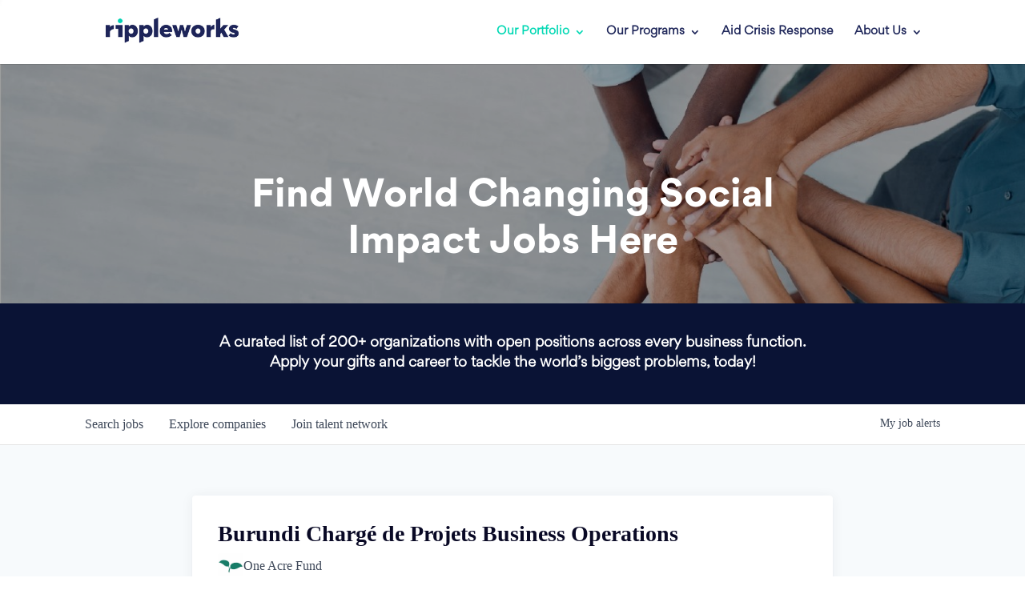

--- FILE ---
content_type: text/html; charset=utf-8
request_url: https://careers.rippleworks.org/companies/one-acre-fund/jobs/27939223-burundi-charge-de-projets-business-operations
body_size: 31261
content:
<!DOCTYPE html><html lang="en"><head><link rel="shortcut icon" href="https://cdn.filestackcontent.com/MohgFFJMR2qZzEdJWoZT" data-next-head=""/><title data-next-head="">Burundi Chargé de Projets Business Operations @ One Acre Fund | RippleWorks Job Board</title><meta name="description" property="og:description" content="Search job openings across the RippleWorks network." data-next-head=""/><meta charSet="utf-8" data-next-head=""/><meta name="viewport" content="initial-scale=1.0, width=device-width" data-next-head=""/><link rel="apple-touch-icon" sizes="180x180" href="https://cdn.filestackcontent.com/MohgFFJMR2qZzEdJWoZT" data-next-head=""/><link rel="icon" type="image/png" sizes="32x32" href="https://cdn.filestackcontent.com/MohgFFJMR2qZzEdJWoZT" data-next-head=""/><link rel="icon" type="image/png" sizes="16x16" href="https://cdn.filestackcontent.com/MohgFFJMR2qZzEdJWoZT" data-next-head=""/><link rel="shortcut icon" href="https://cdn.filestackcontent.com/MohgFFJMR2qZzEdJWoZT" data-next-head=""/><meta name="url" property="og:url" content="https://careers.rippleworks.org" data-next-head=""/><meta name="type" property="og:type" content="website" data-next-head=""/><meta name="title" property="og:title" content="RippleWorks Job Board" data-next-head=""/><meta name="image" property="og:image" content="http://cdn.filepicker.io/api/file/QXiwxnLASo2x4Uvi2SAq" data-next-head=""/><meta name="secure_url" property="og:image:secure_url" content="https://cdn.filepicker.io/api/file/QXiwxnLASo2x4Uvi2SAq" data-next-head=""/><meta name="twitter:card" content="summary_large_image" data-next-head=""/><meta name="twitter:image" content="https://cdn.filepicker.io/api/file/QXiwxnLASo2x4Uvi2SAq" data-next-head=""/><meta name="twitter:title" content="RippleWorks Job Board" data-next-head=""/><meta name="twitter:description" content="Search job openings across the RippleWorks network." data-next-head=""/><meta name="google-site-verification" content="CQNnZQRH0dvJgCqWABp64ULhLI69C53ULhWdJemAW_w" data-next-head=""/><script>!function(){var analytics=window.analytics=window.analytics||[];if(!analytics.initialize)if(analytics.invoked)window.console&&console.error&&console.error("Segment snippet included twice.");else{analytics.invoked=!0;analytics.methods=["trackSubmit","trackClick","trackLink","trackForm","pageview","identify","reset","group","track","ready","alias","debug","page","once","off","on","addSourceMiddleware","addIntegrationMiddleware","setAnonymousId","addDestinationMiddleware"];analytics.factory=function(e){return function(){if(window.analytics.initialized)return window.analytics[e].apply(window.analytics,arguments);var i=Array.prototype.slice.call(arguments);i.unshift(e);analytics.push(i);return analytics}};for(var i=0;i<analytics.methods.length;i++){var key=analytics.methods[i];analytics[key]=analytics.factory(key)}analytics.load=function(key,i){var t=document.createElement("script");t.type="text/javascript";t.async=!0;t.src="https://an.getro.com/analytics.js/v1/" + key + "/analytics.min.js";var n=document.getElementsByTagName("script")[0];n.parentNode.insertBefore(t,n);analytics._loadOptions=i};analytics._writeKey="VKRqdgSBA3lFoZSlbeHbrzqQkLPBcP7W";;analytics.SNIPPET_VERSION="4.16.1";
analytics.load("VKRqdgSBA3lFoZSlbeHbrzqQkLPBcP7W");

}}();</script><link rel="stylesheet" href="https://cdn-customers.getro.com/rippleworks/style.react.css??v=e2e07cf66c16dd27219fe7ec4d3c7b7ec360d381"/><link rel="preload" href="https://cdn.getro.com/assets/_next/static/css/b1414ae24606c043.css" as="style"/><link rel="stylesheet" href="https://cdn.getro.com/assets/_next/static/css/b1414ae24606c043.css" data-n-g=""/><noscript data-n-css=""></noscript><script defer="" nomodule="" src="https://cdn.getro.com/assets/_next/static/chunks/polyfills-42372ed130431b0a.js"></script><script id="jquery" src="https://ajax.googleapis.com/ajax/libs/jquery/3.6.0/jquery.min.js" defer="" data-nscript="beforeInteractive"></script><script src="https://cdn.getro.com/assets/_next/static/chunks/webpack-13401e6578afde49.js" defer=""></script><script src="https://cdn.getro.com/assets/_next/static/chunks/framework-a008f048849dfc11.js" defer=""></script><script src="https://cdn.getro.com/assets/_next/static/chunks/main-20184c2c7bd0fe0a.js" defer=""></script><script src="https://cdn.getro.com/assets/_next/static/chunks/pages/_app-52002506ec936253.js" defer=""></script><script src="https://cdn.getro.com/assets/_next/static/chunks/a86620fd-3b4606652f1c2476.js" defer=""></script><script src="https://cdn.getro.com/assets/_next/static/chunks/8230-afd6e299f7a6ae33.js" defer=""></script><script src="https://cdn.getro.com/assets/_next/static/chunks/4000-0acb5a82151cbee6.js" defer=""></script><script src="https://cdn.getro.com/assets/_next/static/chunks/9091-5cd776e8ee5ad3a3.js" defer=""></script><script src="https://cdn.getro.com/assets/_next/static/chunks/1637-66b68fc38bc6d10a.js" defer=""></script><script src="https://cdn.getro.com/assets/_next/static/chunks/3676-4975c339fc5bc499.js" defer=""></script><script src="https://cdn.getro.com/assets/_next/static/chunks/9358-87cc633cf780c23e.js" defer=""></script><script src="https://cdn.getro.com/assets/_next/static/chunks/9117-6f216abbf55ba8cd.js" defer=""></script><script src="https://cdn.getro.com/assets/_next/static/chunks/1446-b10012f4e22f3c87.js" defer=""></script><script src="https://cdn.getro.com/assets/_next/static/chunks/5355-7de2c819d8cad6ea.js" defer=""></script><script src="https://cdn.getro.com/assets/_next/static/chunks/9582-518ab6ebe5bdae78.js" defer=""></script><script src="https://cdn.getro.com/assets/_next/static/chunks/pages/companies/%5BcompanySlug%5D/jobs/%5BjobSlug%5D-9a484f2bf7b6c05f.js" defer=""></script><script src="https://cdn.getro.com/assets/_next/static/sFy2epgoHzjC0mIw-ELqy/_buildManifest.js" defer=""></script><script src="https://cdn.getro.com/assets/_next/static/sFy2epgoHzjC0mIw-ELqy/_ssgManifest.js" defer=""></script><meta name="sentry-trace" content="b819e308caac9e3e4f99b27a68f56046-518758b06db53f0a-0"/><meta name="baggage" content="sentry-environment=production,sentry-release=556251c452b10cc7b7bb587e4f99dbd356cfc43f,sentry-public_key=99c84790fa184cf49c16c34cd7113f75,sentry-trace_id=b819e308caac9e3e4f99b27a68f56046,sentry-org_id=129958,sentry-sampled=false,sentry-sample_rand=0.8806556404101602,sentry-sample_rate=0.033"/><style data-styled="" data-styled-version="5.3.11">.gVRrUK{box-sizing:border-box;margin:0;min-width:0;font-family:-apple-system,BlinkMacSystemFont,'Segoe UI','Roboto','Oxygen','Ubuntu','Cantarell','Fira Sans','Droid Sans','Helvetica Neue','sans-serif';font-weight:400;font-style:normal;font-size:16px;color:#3F495A;}/*!sc*/
.fyPcag{box-sizing:border-box;margin:0;min-width:0;background-color:#F7FAFC;min-height:100vh;-webkit-flex-direction:column;-ms-flex-direction:column;flex-direction:column;-webkit-align-items:stretch;-webkit-box-align:stretch;-ms-flex-align:stretch;align-items:stretch;}/*!sc*/
.dKubqp{box-sizing:border-box;margin:0;min-width:0;}/*!sc*/
.elbZCm{box-sizing:border-box;margin:0;min-width:0;width:100%;}/*!sc*/
.dFKghv{box-sizing:border-box;margin:0;min-width:0;box-shadow:0 1px 0 0 #e5e5e5;-webkit-flex-direction:row;-ms-flex-direction:row;flex-direction:row;width:100%;background-color:#ffffff;}/*!sc*/
.byBMUo{box-sizing:border-box;margin:0;min-width:0;max-width:100%;width:100%;margin-left:auto;margin-right:auto;}/*!sc*/
@media screen and (min-width:40em){.byBMUo{width:100%;}}/*!sc*/
@media screen and (min-width:65em){.byBMUo{width:1100px;}}/*!sc*/
.hQFgTu{box-sizing:border-box;margin:0;min-width:0;color:#4900FF;position:relative;-webkit-text-decoration:none;text-decoration:none;-webkit-transition:all ease 0.3s;transition:all ease 0.3s;text-transform:capitalize;-webkit-order:0;-ms-flex-order:0;order:0;padding-left:16px;padding-right:16px;padding-top:16px;padding-bottom:16px;font-size:16px;color:#3F495A;display:-webkit-box;display:-webkit-flex;display:-ms-flexbox;display:flex;-webkit-align-items:baseline;-webkit-box-align:baseline;-ms-flex-align:baseline;align-items:baseline;}/*!sc*/
@media screen and (min-width:40em){.hQFgTu{text-transform:capitalize;}}/*!sc*/
@media screen and (min-width:65em){.hQFgTu{text-transform:unset;}}/*!sc*/
.hQFgTu span{display:none;}/*!sc*/
.hQFgTu::after{content:'';position:absolute;left:0;right:0;bottom:0;height:0.125rem;background-color:#4900FF;opacity:0;-webkit-transition:opacity 0.3s;transition:opacity 0.3s;}/*!sc*/
.hQFgTu:hover{color:#3F495A;}/*!sc*/
.hQFgTu:active{background-color:#F7FAFC;-webkit-transform:scale(.94);-ms-transform:scale(.94);transform:scale(.94);}/*!sc*/
.hQFgTu.active{font-weight:600;color:#090925;}/*!sc*/
.hQFgTu.active::after{opacity:1;}/*!sc*/
@media screen and (min-width:40em){.hQFgTu{padding-left:16px;padding-right:16px;}}/*!sc*/
.ekJmTQ{box-sizing:border-box;margin:0;min-width:0;display:none;}/*!sc*/
@media screen and (min-width:40em){.ekJmTQ{display:none;}}/*!sc*/
@media screen and (min-width:65em){.ekJmTQ{display:inline-block;}}/*!sc*/
.cyRTWj{box-sizing:border-box;margin:0;min-width:0;color:#4900FF;position:relative;-webkit-text-decoration:none;text-decoration:none;-webkit-transition:all ease 0.3s;transition:all ease 0.3s;text-transform:capitalize;-webkit-order:1;-ms-flex-order:1;order:1;padding-left:16px;padding-right:16px;padding-top:16px;padding-bottom:16px;font-size:16px;color:#3F495A;display:-webkit-box;display:-webkit-flex;display:-ms-flexbox;display:flex;-webkit-align-items:baseline;-webkit-box-align:baseline;-ms-flex-align:baseline;align-items:baseline;}/*!sc*/
@media screen and (min-width:40em){.cyRTWj{text-transform:capitalize;}}/*!sc*/
@media screen and (min-width:65em){.cyRTWj{text-transform:unset;}}/*!sc*/
.cyRTWj span{display:none;}/*!sc*/
.cyRTWj::after{content:'';position:absolute;left:0;right:0;bottom:0;height:0.125rem;background-color:#4900FF;opacity:0;-webkit-transition:opacity 0.3s;transition:opacity 0.3s;}/*!sc*/
.cyRTWj:hover{color:#3F495A;}/*!sc*/
.cyRTWj:active{background-color:#F7FAFC;-webkit-transform:scale(.94);-ms-transform:scale(.94);transform:scale(.94);}/*!sc*/
.cyRTWj.active{font-weight:600;color:#090925;}/*!sc*/
.cyRTWj.active::after{opacity:1;}/*!sc*/
@media screen and (min-width:40em){.cyRTWj{padding-left:16px;padding-right:16px;}}/*!sc*/
.kPzaxb{box-sizing:border-box;margin:0;min-width:0;color:#4900FF;position:relative;-webkit-text-decoration:none;text-decoration:none;-webkit-transition:all ease 0.3s;transition:all ease 0.3s;text-transform:unset;-webkit-order:2;-ms-flex-order:2;order:2;padding-left:16px;padding-right:16px;padding-top:16px;padding-bottom:16px;font-size:16px;color:#3F495A;display:-webkit-box;display:-webkit-flex;display:-ms-flexbox;display:flex;-webkit-align-items:center;-webkit-box-align:center;-ms-flex-align:center;align-items:center;}/*!sc*/
.kPzaxb span{display:none;}/*!sc*/
.kPzaxb::after{content:'';position:absolute;left:0;right:0;bottom:0;height:0.125rem;background-color:#4900FF;opacity:0;-webkit-transition:opacity 0.3s;transition:opacity 0.3s;}/*!sc*/
.kPzaxb:hover{color:#3F495A;}/*!sc*/
.kPzaxb:active{background-color:#F7FAFC;-webkit-transform:scale(.94);-ms-transform:scale(.94);transform:scale(.94);}/*!sc*/
.kPzaxb.active{font-weight:600;color:#090925;}/*!sc*/
.kPzaxb.active::after{opacity:1;}/*!sc*/
@media screen and (min-width:40em){.kPzaxb{padding-left:16px;padding-right:16px;}}/*!sc*/
.jQZwAb{box-sizing:border-box;margin:0;min-width:0;display:inline-block;}/*!sc*/
@media screen and (min-width:40em){.jQZwAb{display:inline-block;}}/*!sc*/
@media screen and (min-width:65em){.jQZwAb{display:none;}}/*!sc*/
.ioCEHO{box-sizing:border-box;margin:0;min-width:0;margin-left:auto;margin-right:16px;text-align:left;-webkit-flex-direction:column;-ms-flex-direction:column;flex-direction:column;-webkit-order:9999;-ms-flex-order:9999;order:9999;}/*!sc*/
@media screen and (min-width:40em){.ioCEHO{margin-right:16px;}}/*!sc*/
@media screen and (min-width:65em){.ioCEHO{margin-right:0;}}/*!sc*/
.iJaGyT{box-sizing:border-box;margin:0;min-width:0;position:relative;cursor:pointer;-webkit-transition:all ease 0.3s;transition:all ease 0.3s;border-radius:4px;font-size:16px;font-weight:500;display:-webkit-box;display:-webkit-flex;display:-ms-flexbox;display:flex;-webkit-tap-highlight-color:transparent;-webkit-align-items:center;-webkit-box-align:center;-ms-flex-align:center;align-items:center;font-family:-apple-system,BlinkMacSystemFont,'Segoe UI','Roboto','Oxygen','Ubuntu','Cantarell','Fira Sans','Droid Sans','Helvetica Neue','sans-serif';color:#3F495A;background-color:#FFFFFF;border-style:solid;border-color:#A3B1C2;border-width:1px;border:none;border-color:transparent;width:small;height:small;margin-top:8px;padding:8px 16px;padding-right:0;-webkit-align-self:center;-ms-flex-item-align:center;align-self:center;font-size:14px;}/*!sc*/
.iJaGyT:active{-webkit-transform:scale(.94);-ms-transform:scale(.94);transform:scale(.94);box-shadow:inset 0px 1.875px 1.875px rgba(0,0,0,0.12);}/*!sc*/
.iJaGyT:disabled{color:#A3B1C2;}/*!sc*/
.iJaGyT:hover{background-color:#F7FAFC;}/*!sc*/
.iJaGyT [role="progressbar"] > div > div{border-color:rgba(63,73,90,0.2);border-top-color:#090925;}/*!sc*/
@media screen and (min-width:40em){.iJaGyT{border-color:#A3B1C2;}}/*!sc*/
@media screen and (min-width:40em){.iJaGyT{padding-right:16px;}}/*!sc*/
.jUfIjB{box-sizing:border-box;margin:0;min-width:0;display:none;}/*!sc*/
@media screen and (min-width:40em){.jUfIjB{display:block;}}/*!sc*/
.iqghoL{box-sizing:border-box;margin:0;min-width:0;margin-left:auto !important;margin-right:auto !important;box-sizing:border-box;max-width:100%;position:static;z-index:1;margin-left:auto;margin-right:auto;width:100%;padding-top:0;padding-left:16px;padding-right:16px;padding-bottom:64px;}/*!sc*/
@media screen and (min-width:40em){.iqghoL{width:100%;}}/*!sc*/
@media screen and (min-width:65em){.iqghoL{width:1132px;}}/*!sc*/
.ebGWQq{box-sizing:border-box;margin:0;min-width:0;-webkit-box-pack:justify;-webkit-justify-content:space-between;-ms-flex-pack:justify;justify-content:space-between;margin-bottom:24px;-webkit-flex-direction:column;-ms-flex-direction:column;flex-direction:column;width:100%;}/*!sc*/
@media screen and (min-width:40em){.ebGWQq{-webkit-flex-direction:row;-ms-flex-direction:row;flex-direction:row;}}/*!sc*/
@media screen and (min-width:65em){.ebGWQq{-webkit-flex-direction:row;-ms-flex-direction:row;flex-direction:row;}}/*!sc*/
.dsHaKT{box-sizing:border-box;margin:0;min-width:0;gap:24px;-webkit-flex-direction:column;-ms-flex-direction:column;flex-direction:column;width:100%;}/*!sc*/
.iaKmHE{box-sizing:border-box;margin:0;min-width:0;font-size:28px;margin-bottom:8px;color:#090925;}/*!sc*/
.iKYCNv{box-sizing:border-box;margin:0;min-width:0;-webkit-column-gap:8px;column-gap:8px;cursor:pointer;-webkit-align-items:center;-webkit-box-align:center;-ms-flex-align:center;align-items:center;}/*!sc*/
.iKYCNv color{main:#3F495A;dark:#090925;subtle:#67738B;placeholder:#8797AB;link:#3F495A;link-accent:#4900FF;error:#D90218;}/*!sc*/
.hRzXmX{box-sizing:border-box;margin:0;min-width:0;width:32px;}/*!sc*/
.ijjZxr{box-sizing:border-box;margin:0;min-width:0;margin-bottom:16px;}/*!sc*/
.kGAAEy{box-sizing:border-box;margin:0;min-width:0;-webkit-flex-direction:column;-ms-flex-direction:column;flex-direction:column;gap:8px;}/*!sc*/
.dkjSzf{box-sizing:border-box;margin:0;min-width:0;font-weight:600;font-size:14px;color:#090925;}/*!sc*/
.eRlSKr{box-sizing:border-box;margin:0;min-width:0;color:#3F495A!important;font-weight:500;}/*!sc*/
.lhPfhV{box-sizing:border-box;margin:0;min-width:0;-webkit-column-gap:8px;column-gap:8px;-webkit-box-pack:justify;-webkit-justify-content:space-between;-ms-flex-pack:justify;justify-content:space-between;}/*!sc*/
.hQNFTd{box-sizing:border-box;margin:0;min-width:0;row-gap:8px;-webkit-flex-direction:column;-ms-flex-direction:column;flex-direction:column;}/*!sc*/
.fLzXDu{box-sizing:border-box;margin:0;min-width:0;font-size:14px;color:#67738B;}/*!sc*/
.crBMPy{box-sizing:border-box;margin:0;min-width:0;margin-top:40px;}/*!sc*/
.crBMPy li:not(:last-child){margin-bottom:8px;}/*!sc*/
.crBMPy p,.crBMPy span,.crBMPy div,.crBMPy li,.crBMPy ol,.crBMPy ul{color:#3F495A;font-size:16px!important;line-height:140%!important;margin:0 auto 16px;}/*!sc*/
.crBMPy h1,.crBMPy h2,.crBMPy h3,.crBMPy h4,.crBMPy h5,.crBMPy h6{color:#090925;}/*!sc*/
.crBMPy h4,.crBMPy h5,.crBMPy h6{font-size:16px;margin:0 auto 16px;}/*!sc*/
.crBMPy h1:not(:first-child){font-size:24px;margin:48px auto 16px;}/*!sc*/
.crBMPy h2:not(:first-child){font-size:20px;margin:32px auto 16px;}/*!sc*/
.crBMPy h3:not(:first-child){font-size:18px;margin:24px auto 16px;}/*!sc*/
.crBMPy ul{padding:0 0 0 32px;}/*!sc*/
.crBMPy a{color:#3F495A !important;}/*!sc*/
.iIGtVd{box-sizing:border-box;margin:0;min-width:0;max-width:600px;margin:0 auto;}/*!sc*/
.friAmK{box-sizing:border-box;margin:0;min-width:0;padding-bottom:40px;margin-top:40px;}/*!sc*/
.bOyPTM{box-sizing:border-box;margin:0;min-width:0;gap:40px;margin-top:40px;-webkit-align-items:center;-webkit-box-align:center;-ms-flex-align:center;align-items:center;-webkit-box-pack:justify;-webkit-justify-content:space-between;-ms-flex-pack:justify;justify-content:space-between;-webkit-flex-direction:column;-ms-flex-direction:column;flex-direction:column;}/*!sc*/
@media screen and (min-width:40em){.bOyPTM{-webkit-flex-direction:row;-ms-flex-direction:row;flex-direction:row;}}/*!sc*/
.kkTXM{box-sizing:border-box;margin:0;min-width:0;-webkit-text-decoration-line:underline;text-decoration-line:underline;cursor:pointer;display:block;text-align:center;color:#3F495A !important;font-size:14px;line-height:22px;}/*!sc*/
.fIUOoG{box-sizing:border-box;margin:0;min-width:0;justify-self:flex-end;margin-top:auto;-webkit-flex-direction:row;-ms-flex-direction:row;flex-direction:row;width:100%;background-color:transparent;padding-top:32px;padding-bottom:32px;}/*!sc*/
.Jizzq{box-sizing:border-box;margin:0;min-width:0;width:100%;margin-left:auto;margin-right:auto;-webkit-flex-direction:column;-ms-flex-direction:column;flex-direction:column;text-align:center;}/*!sc*/
@media screen and (min-width:40em){.Jizzq{width:1100px;}}/*!sc*/
.fONCsf{box-sizing:border-box;margin:0;min-width:0;color:#4900FF;-webkit-align-self:center;-ms-flex-item-align:center;align-self:center;margin-bottom:16px;color:#090925;width:120px;}/*!sc*/
.bfORaf{box-sizing:border-box;margin:0;min-width:0;color:currentColor;width:100%;height:auto;}/*!sc*/
.gkPOSa{box-sizing:border-box;margin:0;min-width:0;-webkit-flex-direction:row;-ms-flex-direction:row;flex-direction:row;-webkit-box-pack:center;-webkit-justify-content:center;-ms-flex-pack:center;justify-content:center;-webkit-flex-wrap:wrap;-ms-flex-wrap:wrap;flex-wrap:wrap;}/*!sc*/
.hDtUlk{box-sizing:border-box;margin:0;min-width:0;-webkit-appearance:none;-moz-appearance:none;appearance:none;display:inline-block;text-align:center;line-height:inherit;-webkit-text-decoration:none;text-decoration:none;font-size:inherit;padding-left:16px;padding-right:16px;padding-top:8px;padding-bottom:8px;color:#ffffff;background-color:#4900FF;border:none;border-radius:4px;padding-left:8px;padding-right:8px;font-size:16px;position:relative;z-index:2;cursor:pointer;-webkit-transition:all ease 0.3s;transition:all ease 0.3s;border-radius:4px;font-weight:500;display:-webkit-box;display:-webkit-flex;display:-ms-flexbox;display:flex;-webkit-tap-highlight-color:transparent;-webkit-align-items:center;-webkit-box-align:center;-ms-flex-align:center;align-items:center;font-family:-apple-system,BlinkMacSystemFont,'Segoe UI','Roboto','Oxygen','Ubuntu','Cantarell','Fira Sans','Droid Sans','Helvetica Neue','sans-serif';color:#3F495A;background-color:transparent;border-style:solid;border-color:#A3B1C2;border-width:1px;border:none;-webkit-box-pack:unset;-webkit-justify-content:unset;-ms-flex-pack:unset;justify-content:unset;-webkit-text-decoration:none;text-decoration:none;white-space:nowrap;margin-right:16px;padding:0;color:#67738B;padding-top:4px;padding-bottom:4px;font-size:12px;}/*!sc*/
.hDtUlk:active{-webkit-transform:scale(.94);-ms-transform:scale(.94);transform:scale(.94);box-shadow:inset 0px 1.875px 1.875px rgba(0,0,0,0.12);}/*!sc*/
.hDtUlk:disabled{color:#A3B1C2;}/*!sc*/
.hDtUlk:hover{-webkit-text-decoration:underline;text-decoration:underline;}/*!sc*/
.hDtUlk [role="progressbar"] > div > div{border-color:rgba(63,73,90,0.2);border-top-color:#090925;}/*!sc*/
data-styled.g1[id="sc-aXZVg"]{content:"gVRrUK,fyPcag,dKubqp,elbZCm,dFKghv,byBMUo,hQFgTu,ekJmTQ,cyRTWj,kPzaxb,jQZwAb,ioCEHO,iJaGyT,jUfIjB,iqghoL,ebGWQq,dsHaKT,iaKmHE,iKYCNv,hRzXmX,ijjZxr,kGAAEy,dkjSzf,eRlSKr,lhPfhV,hQNFTd,fLzXDu,crBMPy,iIGtVd,friAmK,bOyPTM,kkTXM,fIUOoG,Jizzq,fONCsf,bfORaf,gkPOSa,hDtUlk,"}/*!sc*/
.fteAEG{display:-webkit-box;display:-webkit-flex;display:-ms-flexbox;display:flex;}/*!sc*/
data-styled.g2[id="sc-gEvEer"]{content:"fteAEG,"}/*!sc*/
.eBWkFz{box-sizing:border-box;margin:0;min-width:0;padding:32px;box-shadow:0px 1px 2px 0px rgba(27,36,50,0.04),0px 1px 16px 0px rgba(27,36,50,0.06);border-radius:4px;background-color:#FFFFFF;margin-left:auto;margin-right:auto;width:100%;-webkit-flex-direction:column;-ms-flex-direction:column;flex-direction:column;padding-left:16px;padding-right:16px;margin-top:64px;max-width:800px;margin-left:auto;margin-right:auto;}/*!sc*/
@media screen and (min-width:40em){.eBWkFz{padding-left:32px;padding-right:32px;}}/*!sc*/
.jBogQf{box-sizing:border-box;margin:0;min-width:0;position:relative;width:100%;-webkit-align-items:start;-webkit-box-align:start;-ms-flex-align:start;align-items:start;}/*!sc*/
.ddKpAl{box-sizing:border-box;margin:0;min-width:0;-webkit-flex:1 1;-ms-flex:1 1;flex:1 1;}/*!sc*/
.VWXkL{box-sizing:border-box;margin:0;min-width:0;position:relative;font-weight:500;color:#3F495A;height:100%;width:100%;border-radius:4px;}/*!sc*/
.cVYRew{box-sizing:border-box;margin:0;min-width:0;max-width:100%;height:auto;border-radius:4px;overflow:hidden;object-fit:contain;width:100%;height:100%;}/*!sc*/
.hPknKP{box-sizing:border-box;margin:0;min-width:0;background-color:#FEF5EC;text-align:left;-webkit-align-items:flex-start;-webkit-box-align:flex-start;-ms-flex-align:flex-start;align-items:flex-start;-webkit-flex:0 0 auto;-ms-flex:0 0 auto;flex:0 0 auto;padding:16px;border-radius:4px;line-height:1.4;gap:16px;}/*!sc*/
.jDfdPi{box-sizing:border-box;margin:0;min-width:0;height:20px;width:20px;}/*!sc*/
.kgAlEH{box-sizing:border-box;margin:0;min-width:0;color:#DE7B02;-webkit-align-items:center;-webkit-box-align:center;-ms-flex-align:center;align-items:center;-webkit-flex:0 0 auto;-ms-flex:0 0 auto;flex:0 0 auto;}/*!sc*/
.cYMjnh{box-sizing:border-box;margin:0;min-width:0;font-weight:500;font-size:14px;color:#3F495A;}/*!sc*/
.exMvxQ{box-sizing:border-box;margin:0;min-width:0;-webkit-text-decoration:none;text-decoration:none;color:currentColor;width:100%;height:auto;}/*!sc*/
data-styled.g3[id="sc-eqUAAy"]{content:"eBWkFz,jBogQf,ddKpAl,VWXkL,cVYRew,hPknKP,jDfdPi,kgAlEH,cYMjnh,exMvxQ,"}/*!sc*/
.gQycbC{display:-webkit-box;display:-webkit-flex;display:-ms-flexbox;display:flex;}/*!sc*/
data-styled.g4[id="sc-fqkvVR"]{content:"gQycbC,"}/*!sc*/
</style></head><body id="main-wrapper" class="custom-design-rippleworks"><div id="root"></div><div id="__next"><div class="sc-aXZVg gVRrUK"><div class="" style="position:fixed;top:0;left:0;height:2px;background:transparent;z-index:99999999999;width:100%"><div class="" style="height:100%;background:#4900FF;transition:all 500ms ease;width:0%"><div style="box-shadow:0 0 10px #4900FF, 0 0 10px #4900FF;width:5%;opacity:1;position:absolute;height:100%;transition:all 500ms ease;transform:rotate(3deg) translate(0px, -4px);left:-10rem"></div></div></div><div id="wlc-main" class="sc-aXZVg sc-gEvEer fyPcag fteAEG network-container"><div data-testid="custom-header" id="rippleworks-custom-header" class="sc-aXZVg dKubqp rippleworks-custom-part">
<div
  class="cd-wrapper page-template-default page page-id-4641 et_pb_button_helper_class et_fixed_nav et_show_nav et_primary_nav_dropdown_animation_fade et_secondary_nav_dropdown_animation_fade et_header_style_left et_pb_footer_columns4 et_cover_background et_pb_gutter windows et_pb_gutters3 et_pb_pagebuilder_layout et_no_sidebar et_divi_theme et-db et_minified_js et_minified_css gecko"
>
  <div
    id="page-container"
    class="et-animated-content"
    style="padding-top: 80px; overflow-y: hidden; margin-top: -1px"
  >
    <header
      id="main-header"
      data-height-onload="80"
      data-height-loaded="true"
      data-fixed-height-onload="80"
      style="top: 0px"
      class=""
    >
      <div class="container clearfix et_menu_container">
        <div class="logo_container">
          <span class="logo_helper"></span>
          <a href="https://www.rippleworks.org/" role="link">
            <img
              src="https://www.rippleworks.org/wp-content/uploads/2018/10/Color-logo-3.jpg"
              alt="Rippleworks"
              id="logo"
              data-height-percentage="46"
              data-actual-width="280"
              data-actual-height="62"
            />
          </a>
        </div>
        <div
          id="et-top-navigation"
          data-height="66"
          data-fixed-height="40"
          style="padding-left: 196px"
        >
          <nav id="top-menu-nav">
            <ul id="top-menu" class="nav"
              ><li
                class="menu-item menu-item-type-post_type menu-item-object-page current-menu-ancestor current-menu-parent current_page_parent current_page_ancestor menu-item-has-children menu-item-15510"
                ><a
                  href="https://www.rippleworks.org/portfolio-insights/"
                  class="da11y-submenu"
                  aria-expanded="false"
                  role="link"
                  >Our Portfolio</a
                >
                <ul class="sub-menu">
                  <li
                    class="menu-item menu-item-type-post_type menu-item-object-page menu-item-15511"
                    ><a
                      href="https://www.rippleworks.org/portfolio-insights/"
                      aria-haspopup="true"
                      role="link"
                      >Portfolio Insights</a
                    ></li
                  >
                  <li
                    class="menu-item menu-item-type-post_type menu-item-object-page menu-item-15543"
                    ><a
                      href="https://www.rippleworks.org/interviews/"
                      aria-haspopup="true"
                      role="link"
                      >Interviews</a
                    ></li
                  >
                  <li
                    class="menu-item menu-item-type-post_type menu-item-object-page current-menu-item page_item page-item-14995 current_page_item menu-item-11113 et-show-dropdown et-hover"
                    ><a
                      href="https://careers.rippleworks.org/jobs"
                      aria-haspopup="true"
                      role="link"
                      >Join our Ventures</a
                    ></li
                  >
                </ul>
              </li>
              <li
                class="menu-item menu-item-type-post_type menu-item-object-page menu-item-has-children menu-item-5544"
                ><a
                  href="https://www.rippleworks.org/our-projects/"
                  class="da11y-submenu"
                  aria-expanded="false"
                  role="link"
                  >Our Programs</a
                >
                <ul class="sub-menu">
                  <li
                    class="menu-item menu-item-type-post_type menu-item-object-page menu-item-7091"
                    ><a
                      href="https://www.rippleworks.org/our-projects/"
                      aria-haspopup="true"
                      role="link"
                      >Projects</a
                    ></li
                  >
                  <li
                    class="menu-item menu-item-type-post_type menu-item-object-page menu-item-has-children menu-item-15524"
                    ><a
                      href="https://www.rippleworks.org/expert-office-hours/"
                      class="da11y-submenu"
                      aria-expanded="false"
                      aria-haspopup="true"
                      role="link"
                      >Expert Office Hours</a
                    >
                    <ul class="sub-menu">
                      <li
                        class="menu-item menu-item-type-post_type menu-item-object-page menu-item-15521"
                        ><a
                          href="https://www.rippleworks.org/expert-network/"
                          aria-haspopup="true"
                          role="link"
                          >Expert Network</a
                        ></li
                      >
                      <li
                        class="menu-item menu-item-type-post_type menu-item-object-page menu-item-13693"
                        ><a
                          href="https://www.rippleworks.org/expert-office-hours/"
                          aria-haspopup="true"
                          role="link"
                          >Expert Office Hours</a
                        ></li
                      >
                      <li
                        class="menu-item menu-item-type-post_type menu-item-object-page menu-item-13609"
                        ><a
                          href="https://www.rippleworks.org/expert-office-hours-faqs/"
                          aria-haspopup="true"
                          role="link"
                          >Expert Office Hours FAQs</a
                        ></li
                      >
                    </ul>
                  </li>
                  <li
                    class="menu-item menu-item-type-post_type menu-item-object-page menu-item-has-children menu-item-10839"
                    ><a
                      href="https://www.rippleworks.org/leaders-studio/"
                      class="da11y-submenu"
                      aria-expanded="false"
                      aria-haspopup="true"
                      role="link"
                      >Leaders Studio</a
                    >
                    <ul class="sub-menu">
                      <li
                        class="menu-item menu-item-type-post_type menu-item-object-page menu-item-15522"
                        ><a
                          href="https://www.rippleworks.org/leaders-studio/"
                          aria-haspopup="true"
                          role="link"
                          >Leaders Studio</a
                        ></li
                      >
                      <li
                        class="menu-item menu-item-type-post_type menu-item-object-page menu-item-10837"
                        ><a
                          href="https://www.rippleworks.org/faqs/"
                          aria-haspopup="true"
                          role="link"
                          >Leaders Studio FAQs</a
                        ></li
                      >
                    </ul>
                  </li>
                  <li
                    class="menu-item menu-item-type-post_type menu-item-object-page menu-item-has-children menu-item-4799"
                    ><a
                      href="https://www.rippleworks.org/capital/"
                      class="da11y-submenu"
                      aria-expanded="false"
                      aria-haspopup="true"
                      role="link"
                      >Capital</a
                    >
                    <ul class="sub-menu">
                      <li
                        class="menu-item menu-item-type-post_type menu-item-object-page menu-item-15523"
                        ><a
                          href="https://www.rippleworks.org/capital/"
                          aria-haspopup="true"
                          role="link"
                          >Capital</a
                        ></li
                      >
                      <li
                        class="menu-item menu-item-type-custom menu-item-object-custom menu-item-13699"
                        ><a
                          href="https://www.rippleworks.org/capital/#investment-portfolio"
                          data-et-has-event-already="true"
                          aria-haspopup="true"
                          role="link"
                          >Our Investments</a
                        ></li
                      >
                    </ul>
                  </li>
                </ul>
              </li>
              <li
                class="menu-item menu-item-type-post_type menu-item-object-page menu-item-15297"
                ><a
                  href="https://www.rippleworks.org/aid-crisis-response/"
                  role="link"
                  >Aid Crisis Response</a
                ></li
              >
              <li
                class="menu-item menu-item-type-post_type menu-item-object-page menu-item-has-children menu-item-5551"
                ><a
                  href="https://www.rippleworks.org/our-story/"
                  class="da11y-submenu"
                  aria-expanded="false"
                  role="link"
                  >About Us</a
                >
                <ul class="sub-menu">
                  <li
                    class="menu-item menu-item-type-post_type menu-item-object-page menu-item-5533"
                    ><a
                      href="https://www.rippleworks.org/our-story/"
                      aria-haspopup="true"
                      role="link"
                      >Our Story</a
                    ></li
                  >
                  <li
                    class="menu-item menu-item-type-post_type menu-item-object-page menu-item-5536"
                    ><a
                      href="https://www.rippleworks.org/our-team/"
                      aria-haspopup="true"
                      role="link"
                      >Our Team</a
                    ></li
                  >
                  <li
                    class="menu-item menu-item-type-post_type menu-item-object-page menu-item-5534"
                    ><a
                      href="https://www.rippleworks.org/community-grants/"
                      aria-haspopup="true"
                      role="link"
                      >Community Grants</a
                    ></li
                  >
                  <li
                    class="menu-item menu-item-type-post_type menu-item-object-page menu-item-5535"
                    ><a
                      href="https://www.rippleworks.org/media/"
                      aria-haspopup="true"
                      role="link"
                      >Media</a
                    ></li
                  >
                  <li
                    class="menu-item menu-item-type-post_type menu-item-object-page menu-item-9360"
                    ><a
                      href="https://www.rippleworks.org/join-our-team/"
                      aria-haspopup="true"
                      role="link"
                      >Join our Team</a
                    ></li
                  >
                </ul>
              </li>
            </ul>
          </nav>

          <div id="et_mobile_nav_menu" role="button">
            <div class="mobile_nav closed">
              <span class="select_page">Select Page</span>
              <span
                class="mobile_menu_bar mobile_menu_bar_toggle"
                role="button"
                aria-expanded="false"
                aria-label="Menu"
                tabindex="0"
              ></span>
              <ul id="mobile_menu" class="et_mobile_menu"
                ><li
                  class="menu-item menu-item-type-post_type menu-item-object-page menu-item-has-children menu-item-15510 et_first_mobile_item"
                  ><a
                    href="https://www.rippleworks.org/portfolio-insights/"
                    class="da11y-submenu"
                    aria-expanded="false"
                    role="link"
                    >Our Portfolio</a
                  >
                  <ul class="sub-menu">
                    <li
                      class="menu-item menu-item-type-post_type menu-item-object-page menu-item-15511"
                      ><a
                        href="https://www.rippleworks.org/portfolio-insights/"
                        aria-haspopup="true"
                        role="link"
                        >Portfolio Insights</a
                      ></li
                    >
                    <li
                      class="menu-item menu-item-type-post_type menu-item-object-page menu-item-15543"
                      ><a
                        href="https://www.rippleworks.org/interviews/"
                        aria-haspopup="true"
                        role="link"
                        >Interviews</a
                      ></li
                    >
                    <li
                      class="menu-item menu-item-type-custom menu-item-object-custom menu-item-11113"
                      ><a
                        href="https://careers.rippleworks.org/jobs"
                        aria-haspopup="true"
                        role="link"
                        >Join our Ventures</a
                      ></li
                    >
                  </ul>
                </li>
                <li
                  class="menu-item menu-item-type-post_type menu-item-object-page menu-item-has-children menu-item-5544"
                  ><a
                    href="https://www.rippleworks.org/our-projects/"
                    class="da11y-submenu"
                    aria-expanded="false"
                    role="link"
                    >Our Programs</a
                  >
                  <ul class="sub-menu">
                    <li
                      class="menu-item menu-item-type-post_type menu-item-object-page menu-item-7091"
                      ><a
                        href="https://www.rippleworks.org/our-projects/"
                        aria-haspopup="true"
                        role="link"
                        >Projects</a
                      ></li
                    >
                    <li
                      class="menu-item menu-item-type-post_type menu-item-object-page menu-item-has-children menu-item-15524"
                      ><a
                        href="https://www.rippleworks.org/expert-office-hours/"
                        class="da11y-submenu"
                        aria-expanded="false"
                        aria-haspopup="true"
                        role="link"
                        >Expert Office Hours</a
                      >
                      <ul class="sub-menu">
                        <li
                          class="menu-item menu-item-type-post_type menu-item-object-page menu-item-15521"
                          ><a
                            href="https://www.rippleworks.org/expert-network/"
                            aria-haspopup="true"
                            role="link"
                            >Expert Network</a
                          ></li
                        >
                        <li
                          class="menu-item menu-item-type-post_type menu-item-object-page menu-item-13693"
                          ><a
                            href="https://www.rippleworks.org/expert-office-hours/"
                            aria-haspopup="true"
                            role="link"
                            >Expert Office Hours</a
                          ></li
                        >
                        <li
                          class="menu-item menu-item-type-post_type menu-item-object-page menu-item-13609"
                          ><a
                            href="https://www.rippleworks.org/expert-office-hours-faqs/"
                            aria-haspopup="true"
                            role="link"
                            >Expert Office Hours FAQs</a
                          ></li
                        >
                      </ul>
                    </li>
                    <li
                      class="menu-item menu-item-type-post_type menu-item-object-page menu-item-has-children menu-item-10839"
                      ><a
                        href="https://www.rippleworks.org/leaders-studio/"
                        class="da11y-submenu"
                        aria-expanded="false"
                        aria-haspopup="true"
                        role="link"
                        >Leaders Studio</a
                      >
                      <ul class="sub-menu">
                        <li
                          class="menu-item menu-item-type-post_type menu-item-object-page menu-item-15522"
                          ><a
                            href="https://www.rippleworks.org/leaders-studio/"
                            aria-haspopup="true"
                            role="link"
                            >Leaders Studio</a
                          ></li
                        >
                        <li
                          class="menu-item menu-item-type-post_type menu-item-object-page menu-item-10837"
                          ><a
                            href="https://www.rippleworks.org/faqs/"
                            aria-haspopup="true"
                            role="link"
                            >Leaders Studio FAQs</a
                          ></li
                        >
                      </ul>
                    </li>
                    <li
                      class="menu-item menu-item-type-post_type menu-item-object-page menu-item-has-children menu-item-4799"
                      ><a
                        href="https://www.rippleworks.org/capital/"
                        class="da11y-submenu"
                        aria-expanded="false"
                        aria-haspopup="true"
                        role="link"
                        >Capital</a
                      >
                      <ul class="sub-menu">
                        <li
                          class="menu-item menu-item-type-post_type menu-item-object-page menu-item-15523"
                          ><a
                            href="https://www.rippleworks.org/capital/"
                            aria-haspopup="true"
                            role="link"
                            >Capital</a
                          ></li
                        >
                        <li
                          class="menu-item menu-item-type-custom menu-item-object-custom menu-item-13699"
                          ><a
                            href="https://www.rippleworks.org/capital/#investment-portfolio"
                            data-et-has-event-already="true"
                            aria-haspopup="true"
                            role="link"
                            >Our Investments</a
                          ></li
                        >
                      </ul>
                    </li>
                  </ul>
                </li>
                <li
                  class="menu-item menu-item-type-post_type menu-item-object-page menu-item-15297"
                  ><a
                    href="https://www.rippleworks.org/aid-crisis-response/"
                    role="link"
                    >Aid Crisis Response</a
                  ></li
                >
                <li
                  class="menu-item menu-item-type-post_type menu-item-object-page menu-item-has-children menu-item-5551"
                  ><a
                    href="https://www.rippleworks.org/our-story/"
                    class="da11y-submenu"
                    aria-expanded="false"
                    role="link"
                    >About Us</a
                  >
                  <ul class="sub-menu">
                    <li
                      class="menu-item menu-item-type-post_type menu-item-object-page menu-item-5533"
                      ><a
                        href="https://www.rippleworks.org/our-story/"
                        aria-haspopup="true"
                        role="link"
                        >Our Story</a
                      ></li
                    >
                    <li
                      class="menu-item menu-item-type-post_type menu-item-object-page menu-item-5536"
                      ><a
                        href="https://www.rippleworks.org/our-team/"
                        aria-haspopup="true"
                        role="link"
                        >Our Team</a
                      ></li
                    >
                    <li
                      class="menu-item menu-item-type-post_type menu-item-object-page menu-item-5534"
                      ><a
                        href="https://www.rippleworks.org/community-grants/"
                        aria-haspopup="true"
                        role="link"
                        >Community Grants</a
                      ></li
                    >
                    <li
                      class="menu-item menu-item-type-post_type menu-item-object-page menu-item-5535"
                      ><a
                        href="https://www.rippleworks.org/media/"
                        aria-haspopup="true"
                        role="link"
                        >Media</a
                      ></li
                    >
                    <li
                      class="menu-item menu-item-type-post_type menu-item-object-page menu-item-9360"
                      ><a
                        href="https://www.rippleworks.org/join-our-team/"
                        aria-haspopup="true"
                        role="link"
                        >Join our Team</a
                      ></li
                    >
                  </ul>
                </li>
              </ul></div
            >
          </div>
        </div>
      </div>
      <div class="et_search_outer">
        <div class="container et_search_form_container">
          <form
            role="search"
            method="get"
            class="et-search-form"
            action="https://www.rippleworks.org/"
          >
            <label
              class="da11y-screen-reader-text"
              for="et_pb_search_module_input_0"
              >Search for...</label
            ><input
              type="search"
              class="et-search-field"
              placeholder="Search …"
              value=""
              name="s"
              title="Search for:"
              id="et_pb_search_module_input_0"
            /><button type="submit" class="da11y-screen-reader-text"
              >Search</button
            >
          </form>
          <span
            class="et_close_search_field"
            role="button"
            aria-hidden="true"
          ></span>
        </div>
      </div>
    </header>
    <div id="et-main-area">
      <div id="main-content">
        <article
          id="post-4641"
          class="post-4641 page type-page status-publish hentry"
        >
          <div class="entry-content">
            <div id="et-boc" class="et-boc">
              <div class="et-l et-l--post">
                <div class="et_builder_inner_content et_pb_gutters3">
                  <div
                    class="et_pb_section et_pb_section_0 et_pb_with_background et_pb_fullwidth_section et_section_regular"
                  >
                    <section
                      class="et_pb_with_border et_pb_module et_pb_fullwidth_header et_pb_fullwidth_header_0 et_pb_text_align_center et_pb_bg_layout_dark"
                    >
                      <div class="et_pb_fullwidth_header_container center">
                        <div class="header-content-container center">
                          <div class="header-content">
                            <h1 class="et_pb_module_header"><br>Find World Changing Social Impact Jobs Here</h1>
                            <div class="et_pb_header_content_wrapper"
                              >&nbsp;</div
                            >
                          </div>
                        </div>
                      </div>
                      <div class="et_pb_fullwidth_header_overlay"></div>
                      <div class="et_pb_fullwidth_header_scroll"></div>
                    </section>
                  </div>
                  <div
                    class="et_pb_section et_pb_section_1 et_pb_with_background et_section_regular"
                  >
                    <div
                      class="et_pb_row et_pb_row_0 et_had_animation"
                      style=""
                    >
                      <div
                        class="et_pb_column et_pb_column_4_4 et_pb_column_0 et_pb_css_mix_blend_mode_passthrough et-last-child"
                      >
                        <div
                          class="et_pb_module et_pb_text et_pb_text_0 et_pb_text_align_left et_pb_bg_layout_light"
                        >
                          <div class="et_pb_text_inner">
                            <p style="text-align: center">A curated list of 200+ organizations with open positions across every business function. Apply your gifts and career to tackle the world’s biggest problems, today! </p>
                          </div>
                        </div>
                      </div>
                    </div>
                  </div>
                </div>
              </div>
            </div>
          </div>
        </article>
      </div>
    </div>
  </div>
</div>

</div><div width="1" class="sc-aXZVg elbZCm"><div id="content"><div data-testid="navbar" width="1" class="sc-aXZVg sc-gEvEer dFKghv fteAEG"><div width="1,1,1100px" class="sc-aXZVg sc-gEvEer byBMUo fteAEG"><a href="/jobs" class="sc-aXZVg hQFgTu theme_only " font-size="2" color="text.main" display="flex"><div display="none,none,inline-block" class="sc-aXZVg ekJmTQ">Search </div>jobs</a><a href="/companies" class="sc-aXZVg cyRTWj theme_only " font-size="2" color="text.main" display="flex"><div display="none,none,inline-block" class="sc-aXZVg ekJmTQ">Explore </div>companies</a><a href="/talent-network" class="sc-aXZVg kPzaxb theme_only " font-size="2" color="text.main" display="flex"><div display="none,none,inline-block" class="sc-aXZVg ekJmTQ">Join talent network</div><div display="inline-block,inline-block,none" class="sc-aXZVg jQZwAb">Talent</div></a><div order="9999" class="sc-aXZVg sc-gEvEer ioCEHO fteAEG"><div class="sc-aXZVg sc-gEvEer iJaGyT fteAEG theme_only" data-testid="my-job-alerts-button" font-size="14px">My <span class="sc-aXZVg jUfIjB">job </span>alerts</div></div></div></div><div width="1,1,1132px" data-testid="container" class="sc-aXZVg iqghoL"><script data-testid="job-ldjson" type="application/ld+json" async="">{"@context":"https://schema.org/","@type":"JobPosting","title":"Burundi Chargé de Projets Business Operations","description":"<h3><strong>Description de l’organisation</strong></h3><p>One Acre Fund - TUBURA est une ONGE agricole qui travaille dans différents pays de l’Afrique de l’Est pour appuyer les agriculteurs ayant de petites superficies de terre. Nous offrons à chacun de nos membres un ensemble de services comme la livraison en proximité des intrants agricoles à crédits et les formations avec l’objectif d'augmenter les récoltes et les revenus. Établi au Burundi en 2012, nous sommes une organisation en croissance rapide, qui compte maintenant plus de 1000 employés au niveau du pays. Depuis 2023 nous servons plus de 200.000 ménages dans 6 provinces; Muramvya, Gitega, Kayanza, Mwaro, Ngozi, et Muyinga. Pour plus d'informations visitez notre site: <a href=\"http://www.oneacrefund.org\">http://www.oneacrefund.org</a></p><h3><strong>Description du poste</strong></h3><p>Le département de Business Operations (BizOps) est responsable de la prestation des services directs et indirects aux membres de notre programme. Cela inclut entre autres: une équipe de gestion des données qui assure la précision dans les commandes et la bonne gestion du remboursement, une équipe d’engagement qui gère le centre d’appel et une équipe d’audit sur le terrain qui vise à prévenir et à détecter la fraude en menant des enquêtes sur le terrain. </p><p>Le Chargé de Projets Business Operations supervisera trois managers de bureaux régionaux et, à travers eux, développera et motivera une équipe de 35 staff nationaux, en mettant l’accent sur une conception efficace des processus, une structure mûrement réfléchie et des réalisations ambitieuses. Ce rôle nécessitera un haut niveau de responsabilité et nous avons besoin de quelqu'un capable d'atteindre efficacement les résultats clés à travers la coordination, la planification et la communication pour la conception et la mise en œuvre des processus, le développement de l’esprit d'équipe et du leadership. Le Chargé de Projets Business Operations travaillera quotidiennement en étroite collaboration avec notre équipe des opérations sur le terrain. </p><p>Le Chargé de Projets Business Operations jouera également un rôle important dans la rationalisation et l'amélioration des processus comme les remboursements des membres, le suivi et la récupération des fraudes et les indicateurs de performance. En supervisant ces fonctions, vous permettrez de gérer efficacement le département de Business Operations. Nous recherchons un manager experimenté qui peut développer notre équipe et améliorer notre capacité à exécuter notre mission de servir les cultivateurs.</p><h3><strong>Responsabilités</strong></h3><ul> <li> <strong>Planification et Opérations</strong><ul> <li>Superviser les processus clés afin d'assurer l'exécution précise et dans les délais des tâches essentielles de l'équipe liées à l'enregistrement et au remboursement des clients. Plus précisément, superviser l'exécution en temps voulu et le contrôle de la qualité des tâches suivantes: <ul> <li>La saisie des contrats des membres</li> <li>Saisie des données relatives au calendrier de distribution</li> <li>La saisie des données sur les remboursements et les recettes</li> <li>Le blacklisting des membres et les surpaiements </li> <li>Les tableaux de bord des Indicateurs clés de performance inter-départements</li> </ul> </li> <li>Créer ou mettre à jour les outils de saisie de données existants afin de permettre une saisie efficace des données.</li> <li>Jouer un rôle actif dans la planification et la communication proactives des activités clés pour l'équipe de Business Operations, en collaboration avec l’équipe des Systèmes.</li> <li>Développer une compréhension approfondie des opérations globales de Tubura et de la manière dont les activités de BizOps peuvent être exécutées et planifiées de manière stratégique, efficace et efficiente.</li> <li>Assurer la liaison avec les départements BizOps et Technologie au niveau Global pour signaler les problèmes et identifier les solutions.</li> </ul> </li> <li> <strong>Indicateurs clés de performance (KPIs) &amp; Analyse des Données</strong><ul> <li>Améliorer la collecte et le reporting des KPIs de l'équipe interne.</li> <li>Travailler avec votre équipe et d'autres parties prenantes pour définir et améliorer les processus internes.</li> <li>Utiliser Roster et d'autres outils pour établir des rapports hebdomadaires et saisonniers sur les indicateurs clés de performance du département et de l'Organisation.</li> </ul> </li> <li> <strong>Protection et engagement des clients </strong><ul> <li>Servir de chef de file pour l'engagement des clients dans le pays.</li> <li>Responsable de la supervision des opérations quotidiennes d'un centre d'appel. Cela comprend la gestion du personnel, l'élaboration et la mise en œuvre de politiques et de procédures, et l'assurance que les clients sont satisfaits de leur expérience.</li> <li>Contrôler les indicateurs du centre d'appels, tels que le temps moyen de traitement, le taux de résolution au premier appel et le taux d'appels abandonnés, afin de s'assurer que les objectifs de performance sont atteints.</li> <li>Identifier les possibilités d'amélioration des processus et mettre en œuvre les changements nécessaires pour accroître l'efficacité.</li> <li>Élaborer et mettre en œuvre des procédures d'assurance qualité afin de garantir aux agriculteurs un service de haute qualité.</li> <li>Traiter les réclamations des clients et faire remonter les problèmes si nécessaire</li> <li>Suivre les tendances et les meilleures pratiques du domaine</li> <li>Préparer des rapports pour le leadership détaillant l'activité et les performances du centre d'appels.</li> <li>Vérifier si les contrats avec les fournisseurs sont bien négociés, le cas échéant</li> <li>Sélectionner et mettre en œuvre la technologie du centre d'appels, telle que la distribution automatique des appels et l'intégration de la téléphonie informatique</li> <li>Planifier et exécuter les besoins en ressources humaines, y compris les équipes et les heures supplémentaires</li> </ul> </li> <li> <strong>Gérer la communication et la collaboration avec les autres services</strong><ul> <li>Établir des relations avec les parties prenantes de l'organisation, telles que les opérations sur le terrain, Suivi-Evaluation, le département des innovations, afin d'assurer une communication et une exécution opportunes et appropriées.</li> <li>Travailler en étroite collaboration avec l'équipe chargée de la protection des clients afin de garantir la sécurité des données des clients et de développer l'engagement de ces derniers.</li> </ul> </li> <li> <strong>Gestion d'équipe et formation</strong><ul> <li>Développer les managers sous votre supervision au mieux de leur potentiel et s’assurer qu'ils développent à leur tour les membres de leur équipe</li> <li>Mettre en œuvre des méthodes fondées sur les données pour mesurer les performances de votre équipe et prendre des mesures pour les améliorer</li> <li>Préparer des manuels de formation et organiser des sessions de formation sur les fonctions de Roster (notre logiciel de gestion de données) pour l'équipe BizOps et d'autres départements.</li> <li>Responsable de la gestion des gestionnaires du centre d'appels, des interactions stratégiques et de haut niveau avec les autres membres de l'équipe.</li> </ul> </li> </ul><h3><strong>Croissance et développement de carrière</strong></h3><p><span>One Acre Fund investit dans le développement des compétences en management et en leadership. Votre manager et une équipe globale d’appui consacreront beaucoup de temps à votre perfectionnement professionnel. Nous donnons en permanence des feedback concrets via le mentorat et des revues de carrière régulières sous forme de conseils en management. Nous organisons également des réunions individuelles régulières, au cours desquelles nous écoutons et discutons au sujet des objectifs de carrière, et travaillons en collaboration en vue de créer des rôles réellement passionnants. En raison de notre croissance rapide, nous avons constamment de nouveaux rôles de haut niveau qui s'ouvrent et plein d’opportunités dans différentes fonctions.</span></p><h3><strong>Conditions exigées</strong></h3><p>Nous recherchons un professionnel exceptionnel avec 2 ans minimum d’expérience professionnelle et idéalement une passion pour le développement du secteur agricole. Les candidats qui répondent aux critères suivants sont vivement encouragés à postuler:</p><ul> <li>Un baccalauréat en économie, mathématiques ou autres domaines connexe</li> <li>Fortes expériences de travail. Ceci comprend une expérience dans un travail professionnel exigeant ou une solide expérience entrepreneuriale (par exemple, diriger une conférence ou démarrer une entreprise).</li> <li>Expérience manifeste du leadership au travail ou en dehors du travail, enthousiasme pour l'apprentissage et ouverture au feedback.</li> <li>Parcours académique performant (inclure la moyenne générale dans votre CV)</li> <li>Humilité. Nous recherchons des professionnels passionnés qui allient les grandes qualités de leadership à la bonne humeur, à la patience et à une approche humble du service pour se joindre à notre famille grandissante de leaders.</li> <li>Forte connaissance en Excel et / ou un autre logiciel d'analyse de données</li> <li>Connaissance linguistique: maîtrise parfaite du Français et du kirundi. La connaissance de l’Anglais.</li> </ul><h3><strong>Qualités requises</strong></h3><p> </p><ul> <li>Capacité de fixer des objectifs et les atteindre</li> <li>Capacité de communiquer de façon claire et efficace</li> <li>Capacité de résoudre les problèmes en toute indépendance</li> <li>Capacité de gérer le travail et développer les autres</li> <li>Etre autonome, intègre et humble</li> <li>Etre organisé(e) et très attentif/attentive aux détails</li> <li>Passion de servir les agriculteurs Burundais</li> </ul><h3><strong>Date d’entrée en fonction</strong></h3><p><span>Dès que possible</span></p><h3><strong>Lieu de travail</strong></h3><p><span>Muramvya, Burundi</span></p><h3><strong>Avantages</strong></h3><p><span>Assurance santé, congés payés</span></p><h3><strong>Eligibilité</strong></h3><p><span>Ce rôle est uniquement ouvert aux citoyens ou résidents permanents du Burundi</span></p><h3><strong>Délai de candidature</strong></h3><p><span>17 octobre 2023</span></p><p><em><span>One Acre Fund ne demande jamais aux candidats de payer pour les tests à aucun stade du processus d'entrevue. Les adresses mails officiels venant de One Acre Fund viendront toujours d'une adresse contenant @</span></em><a href=\"http://oneacrefund.org/\"><em><span>oneacrefund.org</span></em></a><em><span>. Veuillez signaler toute communication suspecte ici (globalhotline@oneacrefund.org), </span></em><strong><em>mais n'envoyez pas vos dossiers de candidatures à cette adresse mail</em></strong><em><span>.</span></em></p><p><em><span>Diversité, Equité et Inclusion (DEI) ainsi qu'anti-racisme sont profondément connectés à la mission de notre organisation et notre but. One Acre Fund aspire à construire une culture où tous les employés se sentent valoriés, représentés et connectés - afin que notre équipe puisse prospérer en tant que professionnels, et atteindre un impact exceptionnel pour les agriculteurs que nous servons.</span></em></p><p><em><span>Nous sommes engagés à promouvoir l'égalité des chances d'emploi sans distinction de race, de couleur de la peau, de descendance, de religion, de sexe, de nationalité, d'orientation sexuelle, d'âge, d'handicap, de genre, d'identité sexuelle ou d'expression. Nous sommes fiers d'être un environnement de travail qui garantit l'égalité des chances.</span></em></p>","datePosted":"2023-07-20T11:12:20.623Z","validThrough":"2023-12-11","employmentType":[],"hiringOrganization":{"@type":"Organization","name":"One Acre Fund","description":"One Acre Fund supplies smallholder farmers in Africa with the financing and training they need to grow more food and earn more money. Instead of giving handouts, we invest in farmers to generate a permanent gain in farm income. We supply a complete service bundle of seeds and fertilizer, financing, training, and market facilitation—and we deliver these services within walking distance of more than 1 million rural farmers we serve. \n\nWe measure success in our ability to make farmers more prosperous and we always put farmers first.","numberOfEmployees":2497,"address":[{"address":{"@type":"PostalAddress","addressLocality":"Kenya"}},{"address":{"@type":"PostalAddress","addressLocality":"Bungoma, Kenya"}},{"address":{"@type":"PostalAddress","addressLocality":"Western Province, Rwanda"}},{"address":{"@type":"PostalAddress","addressLocality":"Bungoma County, Kenya"}}],"sameAs":"https://oneacrefund.org","url":"https://oneacrefund.org","logo":"https://cdn.getro.com/companies/0abdf48e-8951-572c-9176-397f800b77c7-1748914252","keywords":"International Trade and Development"},"jobLocation":{"@type":"Place","address":{"@type":"PostalAddress","addressLocality":"Muramvya, Burundi"}},"baseSalary":{"@type":"MonetaryAmount","currency":null,"value":{"@type":"QuantitativeValue","minValue":null,"maxValue":null,"unitText":"PERIOD_NOT_DEFINED"}}}</script><div width="100%" data-testid="edit-box" class="sc-eqUAAy eBWkFz"><div data-testid="content" width="1" class="sc-eqUAAy sc-fqkvVR jBogQf gQycbC"><div class="sc-eqUAAy ddKpAl"><div width="100%" class="sc-aXZVg sc-gEvEer ebGWQq fteAEG"><div width="100%" class="sc-aXZVg sc-gEvEer dsHaKT fteAEG"><div width="100%" class="sc-aXZVg elbZCm"><h2 font-size="28px" color="text.dark" class="sc-aXZVg iaKmHE">Burundi Chargé de Projets Business Operations</h2><div color="text" class="sc-aXZVg sc-gEvEer iKYCNv fteAEG"><div width="32" class="sc-aXZVg hRzXmX"><div data-testid="profile-picture" class="sc-eqUAAy sc-fqkvVR VWXkL gQycbC"><img data-testid="image" src="https://cdn.getro.com/companies/0abdf48e-8951-572c-9176-397f800b77c7-1748914252" alt="One Acre Fund" class="sc-eqUAAy cVYRew"/></div></div><p class="sc-aXZVg dKubqp">One Acre Fund</p></div></div><div class="sc-aXZVg ijjZxr"><div class="sc-eqUAAy sc-fqkvVR hPknKP gQycbC"><div color="warning" class="sc-eqUAAy sc-fqkvVR kgAlEH gQycbC"><svg xmlns="http://www.w3.org/2000/svg" width="20px" height="20px" viewBox="0 0 24 24" fill="none" stroke="currentColor" stroke-width="1.5" stroke-linecap="round" stroke-linejoin="round" class="sc-eqUAAy jDfdPi sc-eqUAAy jDfdPi" aria-hidden="true" data-testid="icon-warning"><path d="m21.73 18-8-14a2 2 0 0 0-3.48 0l-8 14A2 2 0 0 0 4 21h16a2 2 0 0 0 1.73-3Z"></path><line x1="12" x2="12" y1="9" y2="13"></line><line x1="12" x2="12.01" y1="17" y2="17"></line></svg></div><div color="text.main" class="sc-eqUAAy cYMjnh"><div class="sc-aXZVg sc-gEvEer kGAAEy fteAEG"><P font-weight="600" font-size="14px" color="text.dark" class="sc-aXZVg dkjSzf">This job is no longer accepting applications</P><a href="/companies/one-acre-fund#content" class="sc-aXZVg eRlSKr">See open jobs at <!-- -->One Acre Fund<!-- -->.</a><a href="/jobs?q=Burundi%20Charg%C3%A9%20de%20Projets%20Business%20Operations" class="sc-aXZVg eRlSKr">See open jobs similar to &quot;<!-- -->Burundi Chargé de Projets Business Operations<!-- -->&quot; <!-- -->RippleWorks<!-- -->.</a></div></div></div></div><div class="sc-aXZVg sc-gEvEer lhPfhV fteAEG"><div class="sc-aXZVg sc-gEvEer hQNFTd fteAEG"><div class="sc-aXZVg dKubqp">Operations<!-- --> <!-- --> </div><div class="sc-aXZVg dKubqp">Muramvya, Burundi</div><div font-size="14px" color="text.subtle" class="sc-aXZVg fLzXDu">Posted<!-- --> <!-- -->6+ months ago</div></div></div></div></div><div class="sc-aXZVg crBMPy"><div data-testid="careerPage"><h3><strong>Description de l’organisation</strong></h3><p>One Acre Fund - TUBURA est une ONGE agricole qui travaille dans différents pays de l’Afrique de l’Est pour appuyer les agriculteurs ayant de petites superficies de terre. Nous offrons à chacun de nos membres un ensemble de services comme la livraison en proximité des intrants agricoles à crédits et les formations avec l’objectif d'augmenter les récoltes et les revenus. Établi au Burundi en 2012, nous sommes une organisation en croissance rapide, qui compte maintenant plus de 1000 employés au niveau du pays. Depuis 2023 nous servons plus de 200.000 ménages dans 6 provinces; Muramvya, Gitega, Kayanza, Mwaro, Ngozi, et Muyinga. Pour plus d'informations visitez notre site: <a href="http://www.oneacrefund.org">http://www.oneacrefund.org</a></p><h3><strong>Description du poste</strong></h3><p>Le département de Business Operations (BizOps) est responsable de la prestation des services directs et indirects aux membres de notre programme. Cela inclut entre autres: une équipe de gestion des données qui assure la précision dans les commandes et la bonne gestion du remboursement, une équipe d’engagement qui gère le centre d’appel et une équipe d’audit sur le terrain qui vise à prévenir et à détecter la fraude en menant des enquêtes sur le terrain. </p><p>Le Chargé de Projets Business Operations supervisera trois managers de bureaux régionaux et, à travers eux, développera et motivera une équipe de 35 staff nationaux, en mettant l’accent sur une conception efficace des processus, une structure mûrement réfléchie et des réalisations ambitieuses. Ce rôle nécessitera un haut niveau de responsabilité et nous avons besoin de quelqu'un capable d'atteindre efficacement les résultats clés à travers la coordination, la planification et la communication pour la conception et la mise en œuvre des processus, le développement de l’esprit d'équipe et du leadership. Le Chargé de Projets Business Operations travaillera quotidiennement en étroite collaboration avec notre équipe des opérations sur le terrain. </p><p>Le Chargé de Projets Business Operations jouera également un rôle important dans la rationalisation et l'amélioration des processus comme les remboursements des membres, le suivi et la récupération des fraudes et les indicateurs de performance. En supervisant ces fonctions, vous permettrez de gérer efficacement le département de Business Operations. Nous recherchons un manager experimenté qui peut développer notre équipe et améliorer notre capacité à exécuter notre mission de servir les cultivateurs.</p><h3><strong>Responsabilités</strong></h3><ul> <li> <strong>Planification et Opérations</strong><ul> <li>Superviser les processus clés afin d'assurer l'exécution précise et dans les délais des tâches essentielles de l'équipe liées à l'enregistrement et au remboursement des clients. Plus précisément, superviser l'exécution en temps voulu et le contrôle de la qualité des tâches suivantes: <ul> <li>La saisie des contrats des membres</li> <li>Saisie des données relatives au calendrier de distribution</li> <li>La saisie des données sur les remboursements et les recettes</li> <li>Le blacklisting des membres et les surpaiements </li> <li>Les tableaux de bord des Indicateurs clés de performance inter-départements</li> </ul> </li> <li>Créer ou mettre à jour les outils de saisie de données existants afin de permettre une saisie efficace des données.</li> <li>Jouer un rôle actif dans la planification et la communication proactives des activités clés pour l'équipe de Business Operations, en collaboration avec l’équipe des Systèmes.</li> <li>Développer une compréhension approfondie des opérations globales de Tubura et de la manière dont les activités de BizOps peuvent être exécutées et planifiées de manière stratégique, efficace et efficiente.</li> <li>Assurer la liaison avec les départements BizOps et Technologie au niveau Global pour signaler les problèmes et identifier les solutions.</li> </ul> </li> <li> <strong>Indicateurs clés de performance (KPIs) &amp; Analyse des Données</strong><ul> <li>Améliorer la collecte et le reporting des KPIs de l'équipe interne.</li> <li>Travailler avec votre équipe et d'autres parties prenantes pour définir et améliorer les processus internes.</li> <li>Utiliser Roster et d'autres outils pour établir des rapports hebdomadaires et saisonniers sur les indicateurs clés de performance du département et de l'Organisation.</li> </ul> </li> <li> <strong>Protection et engagement des clients </strong><ul> <li>Servir de chef de file pour l'engagement des clients dans le pays.</li> <li>Responsable de la supervision des opérations quotidiennes d'un centre d'appel. Cela comprend la gestion du personnel, l'élaboration et la mise en œuvre de politiques et de procédures, et l'assurance que les clients sont satisfaits de leur expérience.</li> <li>Contrôler les indicateurs du centre d'appels, tels que le temps moyen de traitement, le taux de résolution au premier appel et le taux d'appels abandonnés, afin de s'assurer que les objectifs de performance sont atteints.</li> <li>Identifier les possibilités d'amélioration des processus et mettre en œuvre les changements nécessaires pour accroître l'efficacité.</li> <li>Élaborer et mettre en œuvre des procédures d'assurance qualité afin de garantir aux agriculteurs un service de haute qualité.</li> <li>Traiter les réclamations des clients et faire remonter les problèmes si nécessaire</li> <li>Suivre les tendances et les meilleures pratiques du domaine</li> <li>Préparer des rapports pour le leadership détaillant l'activité et les performances du centre d'appels.</li> <li>Vérifier si les contrats avec les fournisseurs sont bien négociés, le cas échéant</li> <li>Sélectionner et mettre en œuvre la technologie du centre d'appels, telle que la distribution automatique des appels et l'intégration de la téléphonie informatique</li> <li>Planifier et exécuter les besoins en ressources humaines, y compris les équipes et les heures supplémentaires</li> </ul> </li> <li> <strong>Gérer la communication et la collaboration avec les autres services</strong><ul> <li>Établir des relations avec les parties prenantes de l'organisation, telles que les opérations sur le terrain, Suivi-Evaluation, le département des innovations, afin d'assurer une communication et une exécution opportunes et appropriées.</li> <li>Travailler en étroite collaboration avec l'équipe chargée de la protection des clients afin de garantir la sécurité des données des clients et de développer l'engagement de ces derniers.</li> </ul> </li> <li> <strong>Gestion d'équipe et formation</strong><ul> <li>Développer les managers sous votre supervision au mieux de leur potentiel et s’assurer qu'ils développent à leur tour les membres de leur équipe</li> <li>Mettre en œuvre des méthodes fondées sur les données pour mesurer les performances de votre équipe et prendre des mesures pour les améliorer</li> <li>Préparer des manuels de formation et organiser des sessions de formation sur les fonctions de Roster (notre logiciel de gestion de données) pour l'équipe BizOps et d'autres départements.</li> <li>Responsable de la gestion des gestionnaires du centre d'appels, des interactions stratégiques et de haut niveau avec les autres membres de l'équipe.</li> </ul> </li> </ul><h3><strong>Croissance et développement de carrière</strong></h3><p><span>One Acre Fund investit dans le développement des compétences en management et en leadership. Votre manager et une équipe globale d’appui consacreront beaucoup de temps à votre perfectionnement professionnel. Nous donnons en permanence des feedback concrets via le mentorat et des revues de carrière régulières sous forme de conseils en management. Nous organisons également des réunions individuelles régulières, au cours desquelles nous écoutons et discutons au sujet des objectifs de carrière, et travaillons en collaboration en vue de créer des rôles réellement passionnants. En raison de notre croissance rapide, nous avons constamment de nouveaux rôles de haut niveau qui s'ouvrent et plein d’opportunités dans différentes fonctions.</span></p><h3><strong>Conditions exigées</strong></h3><p>Nous recherchons un professionnel exceptionnel avec 2 ans minimum d’expérience professionnelle et idéalement une passion pour le développement du secteur agricole. Les candidats qui répondent aux critères suivants sont vivement encouragés à postuler:</p><ul> <li>Un baccalauréat en économie, mathématiques ou autres domaines connexe</li> <li>Fortes expériences de travail. Ceci comprend une expérience dans un travail professionnel exigeant ou une solide expérience entrepreneuriale (par exemple, diriger une conférence ou démarrer une entreprise).</li> <li>Expérience manifeste du leadership au travail ou en dehors du travail, enthousiasme pour l'apprentissage et ouverture au feedback.</li> <li>Parcours académique performant (inclure la moyenne générale dans votre CV)</li> <li>Humilité. Nous recherchons des professionnels passionnés qui allient les grandes qualités de leadership à la bonne humeur, à la patience et à une approche humble du service pour se joindre à notre famille grandissante de leaders.</li> <li>Forte connaissance en Excel et / ou un autre logiciel d'analyse de données</li> <li>Connaissance linguistique: maîtrise parfaite du Français et du kirundi. La connaissance de l’Anglais.</li> </ul><h3><strong>Qualités requises</strong></h3><p> </p><ul> <li>Capacité de fixer des objectifs et les atteindre</li> <li>Capacité de communiquer de façon claire et efficace</li> <li>Capacité de résoudre les problèmes en toute indépendance</li> <li>Capacité de gérer le travail et développer les autres</li> <li>Etre autonome, intègre et humble</li> <li>Etre organisé(e) et très attentif/attentive aux détails</li> <li>Passion de servir les agriculteurs Burundais</li> </ul><h3><strong>Date d’entrée en fonction</strong></h3><p><span>Dès que possible</span></p><h3><strong>Lieu de travail</strong></h3><p><span>Muramvya, Burundi</span></p><h3><strong>Avantages</strong></h3><p><span>Assurance santé, congés payés</span></p><h3><strong>Eligibilité</strong></h3><p><span>Ce rôle est uniquement ouvert aux citoyens ou résidents permanents du Burundi</span></p><h3><strong>Délai de candidature</strong></h3><p><span>17 octobre 2023</span></p><p><em><span>One Acre Fund ne demande jamais aux candidats de payer pour les tests à aucun stade du processus d'entrevue. Les adresses mails officiels venant de One Acre Fund viendront toujours d'une adresse contenant @</span></em><a href="http://oneacrefund.org/"><em><span>oneacrefund.org</span></em></a><em><span>. Veuillez signaler toute communication suspecte ici (globalhotline@oneacrefund.org), </span></em><strong><em>mais n'envoyez pas vos dossiers de candidatures à cette adresse mail</em></strong><em><span>.</span></em></p><p><em><span>Diversité, Equité et Inclusion (DEI) ainsi qu'anti-racisme sont profondément connectés à la mission de notre organisation et notre but. One Acre Fund aspire à construire une culture où tous les employés se sentent valoriés, représentés et connectés - afin que notre équipe puisse prospérer en tant que professionnels, et atteindre un impact exceptionnel pour les agriculteurs que nous servons.</span></em></p><p><em><span>Nous sommes engagés à promouvoir l'égalité des chances d'emploi sans distinction de race, de couleur de la peau, de descendance, de religion, de sexe, de nationalité, d'orientation sexuelle, d'âge, d'handicap, de genre, d'identité sexuelle ou d'expression. Nous sommes fiers d'être un environnement de travail qui garantit l'égalité des chances.</span></em></p></div></div><div class="sc-aXZVg iIGtVd"><div class="sc-aXZVg friAmK"><div class="sc-eqUAAy sc-fqkvVR hPknKP gQycbC"><div color="warning" class="sc-eqUAAy sc-fqkvVR kgAlEH gQycbC"><svg xmlns="http://www.w3.org/2000/svg" width="20px" height="20px" viewBox="0 0 24 24" fill="none" stroke="currentColor" stroke-width="1.5" stroke-linecap="round" stroke-linejoin="round" class="sc-eqUAAy jDfdPi sc-eqUAAy jDfdPi" aria-hidden="true" data-testid="icon-warning"><path d="m21.73 18-8-14a2 2 0 0 0-3.48 0l-8 14A2 2 0 0 0 4 21h16a2 2 0 0 0 1.73-3Z"></path><line x1="12" x2="12" y1="9" y2="13"></line><line x1="12" x2="12.01" y1="17" y2="17"></line></svg></div><div color="text.main" class="sc-eqUAAy cYMjnh"><div class="sc-aXZVg sc-gEvEer kGAAEy fteAEG"><P font-weight="600" font-size="14px" color="text.dark" class="sc-aXZVg dkjSzf">This job is no longer accepting applications</P><a href="/companies/one-acre-fund#content" class="sc-aXZVg eRlSKr">See open jobs at <!-- -->One Acre Fund<!-- -->.</a><a href="/jobs?q=Burundi%20Charg%C3%A9%20de%20Projets%20Business%20Operations" class="sc-aXZVg eRlSKr">See open jobs similar to &quot;<!-- -->Burundi Chargé de Projets Business Operations<!-- -->&quot; <!-- -->RippleWorks<!-- -->.</a></div></div></div></div><div class="sc-aXZVg sc-gEvEer bOyPTM fteAEG"><a color="#3F495A !important" font-size="14px" href="/companies/one-acre-fund#content" class="sc-aXZVg kkTXM">See more open positions at <!-- -->One Acre Fund</a></div></div></div></div></div><div data-rht-toaster="" style="position:fixed;z-index:9999;top:16px;left:16px;right:16px;bottom:16px;pointer-events:none"></div></div></div></div><div class="sc-aXZVg sc-gEvEer fIUOoG fteAEG powered-by-footer" data-testid="site-footer" width="1"><div width="1,1100px" class="sc-aXZVg sc-gEvEer Jizzq fteAEG"><a class="sc-aXZVg fONCsf theme_only" href="https://www.getro.com/getro-jobs" target="_blank" data-testid="footer-getro-logo" color="text.dark" width="120px" aria-label="Powered by Getro.com"><div color="currentColor" width="100%" height="auto" class="sc-eqUAAy exMvxQ sc-aXZVg bfORaf"><svg fill="currentColor" viewBox="0 0 196 59" xmlns="http://www.w3.org/2000/svg" style="display:block"><path class="Logo__powered-by" fill="#7C899C" d="M.6 12h1.296V7.568h2.72c1.968 0 3.424-1.392 3.424-3.408C8.04 2.128 6.648.8 4.616.8H.6V12zm1.296-5.584V1.952h2.608c1.344 0 2.208.928 2.208 2.208 0 1.296-.864 2.256-2.208 2.256H1.896zM13.511 12.208c2.496 0 4.352-1.872 4.352-4.368 0-2.496-1.824-4.368-4.336-4.368-2.48 0-4.352 1.856-4.352 4.368 0 2.528 1.84 4.368 4.336 4.368zm0-1.152c-1.776 0-3.04-1.344-3.04-3.216 0-1.824 1.248-3.216 3.04-3.216S16.567 6 16.567 7.84c0 1.856-1.264 3.216-3.056 3.216zM21.494 12h1.632l2.144-6.752h.096L27.494 12h1.632l2.608-8.32h-1.376l-2.032 6.88h-.096l-2.192-6.88h-1.44l-2.208 6.88h-.096l-2.016-6.88h-1.376L21.494 12zM36.866 12.208c1.952 0 3.408-1.104 3.872-2.656h-1.312c-.384.976-1.44 1.504-2.544 1.504-1.712 0-2.784-1.104-2.848-2.768h6.784v-.56c0-2.4-1.504-4.256-4.032-4.256-2.272 0-4.08 1.712-4.08 4.368 0 2.496 1.616 4.368 4.16 4.368zm-2.8-5.04c.128-1.536 1.328-2.544 2.72-2.544 1.408 0 2.576.88 2.688 2.544h-5.408zM43.065 12h1.264V7.712c0-1.584.848-2.768 2.368-2.768h.688V3.68h-.704c-1.216 0-2.032.848-2.272 1.552h-.096V3.68h-1.248V12zM52.679 12.208c1.952 0 3.408-1.104 3.872-2.656h-1.312c-.384.976-1.44 1.504-2.544 1.504-1.712 0-2.784-1.104-2.848-2.768h6.784v-.56c0-2.4-1.504-4.256-4.032-4.256-2.272 0-4.08 1.712-4.08 4.368 0 2.496 1.616 4.368 4.16 4.368zm-2.8-5.04c.128-1.536 1.328-2.544 2.72-2.544 1.408 0 2.576.88 2.688 2.544h-5.408zM62.382 12.208a3.405 3.405 0 002.88-1.52h.096V12h1.215V0H65.31v5.024h-.097c-.255-.432-1.183-1.552-2.927-1.552-2.352 0-4.049 1.824-4.049 4.384 0 2.544 1.697 4.352 4.145 4.352zm.08-1.136c-1.745 0-2.929-1.264-2.929-3.216 0-1.888 1.184-3.232 2.896-3.232 1.648 0 2.928 1.184 2.928 3.232 0 1.744-1.088 3.216-2.895 3.216zM77.976 12.208c2.448 0 4.144-1.808 4.144-4.352 0-2.56-1.696-4.384-4.048-4.384-1.744 0-2.672 1.12-2.928 1.552h-.096V0h-1.264v12H75v-1.312h.096a3.405 3.405 0 002.88 1.52zm-.08-1.136C76.088 11.072 75 9.6 75 7.856c0-2.048 1.28-3.232 2.928-3.232 1.712 0 2.896 1.344 2.896 3.232 0 1.952-1.184 3.216-2.928 3.216zM83.984 15.68h.864c1.36 0 2.016-.64 2.448-1.776L91.263 3.68H89.84l-2.591 7.04h-.097l-2.575-7.04h-1.408l3.375 8.768-.384 1.008c-.272.72-.736 1.072-1.552 1.072h-.623v1.152z"></path><g class="Logo__main" fill-rule="evenodd" transform="translate(0 24)"><path d="M71.908 17.008C71.908 7.354 78.583 0 88.218 0c8.135 0 13.837 5.248 15.34 12.04h-7.737c-1.015-2.81-3.756-4.92-7.602-4.92-5.48 0-9.062 4.265-9.062 9.886 0 5.763 3.58 10.073 9.062 10.073 4.375 0 7.558-2.483 8.134-5.481h-8.444v-6.091h16.223c.397 11.526-6.144 18.506-15.913 18.506-9.68.002-16.311-7.306-16.311-17.005zM107.048 21.177c0-7.73 4.861-13.119 11.978-13.119 7.692 0 11.715 5.997 11.715 12.886v2.107h-17.196c.222 3.139 2.387 5.388 5.615 5.388 2.696 0 4.509-1.406 5.171-2.952h6.188c-1.06 5.2-5.305 8.526-11.625 8.526-6.763.002-11.846-5.386-11.846-12.836zm17.328-2.951c-.265-2.623-2.298-4.638-5.35-4.638a5.367 5.367 0 00-5.348 4.638h10.698zM136.528 24.833V14.337h-3.757V8.714h2.21c1.238 0 1.901-.89 1.901-2.202V1.967h6.498v6.7h6.101v5.669h-6.101v10.12c0 1.827.973 2.953 3.006 2.953h3.005v5.996h-4.729c-5.084 0-8.134-3.139-8.134-8.572zM154.119 8.668h6.454v3.749h.354c.795-1.827 2.873-3.936 6.011-3.936h2.255v6.84h-2.697c-3.359 0-5.525 2.577-5.525 6.84v11.244h-6.852V8.668zM169.942 21.037c0-7.31 5.039-12.979 12.598-12.979 7.47 0 12.554 5.669 12.554 12.979 0 7.308-5.084 12.978-12.598 12.978-7.47 0-12.554-5.67-12.554-12.978zm18.212 0c0-3.749-2.387-6.42-5.658-6.42-3.227 0-5.614 2.671-5.614 6.42 0 3.794 2.387 6.419 5.614 6.419 3.271 0 5.658-2.67 5.658-6.42zM8.573 33.37L.548 22.383a2.91 2.91 0 010-3.399L8.573 7.997h8.57l-8.179 11.2c-.597.818-.597 2.155 0 2.973l8.18 11.2H8.573zM27.774 33.37L35.8 22.383c.73-1 .73-2.399 0-3.4L27.774 7.998h-8.571l8.18 11.199c.597.817.597 2.155 0 2.972l-8.18 11.2h8.571v.002z"></path><path d="M41.235 33.37l8.024-10.987c.73-1 .73-2.399 0-3.4L41.235 7.998h-8.572l8.18 11.199c.597.817.597 2.155 0 2.972l-8.18 11.2h8.572v.002z" opacity=".66"></path><path d="M54.695 33.37l8.024-10.987c.73-1 .73-2.399 0-3.4L54.695 7.998h-8.571l8.18 11.199c.597.817.597 2.155 0 2.972l-8.18 11.2h8.571v.002z" opacity=".33"></path></g></svg></div></a><div class="sc-aXZVg sc-gEvEer gkPOSa fteAEG"><a class="sc-aXZVg hDtUlk theme_only" font-size="0" href="/privacy-policy#content">Privacy policy</a><a class="sc-aXZVg hDtUlk theme_only" font-size="0" href="/cookie-policy#content">Cookie policy</a></div></div></div><div data-testid="custom-footer" id="rippleworks-custom-footer" class="sc-aXZVg dKubqp rippleworks-custom-part"><div class="cd-wrapper">
  <div id="et-main-area">
    <div id="main-content">
      <article id="post-4641" class="post-4641 page type-page status-publish hentry">
        <div class="entry-content">
          <div id="et-boc" class="et-boc">
            <div class="et-l et-l--post">
              <div class="et_builder_inner_content et_pb_gutters3">
                <div class="et_pb_section et_pb_section_7 et_pb_with_background et_section_regular">
				          <div class="et_pb_row et_pb_row_7 et_pb_row_4col">
                    <div class="et_pb_column et_pb_column_1_4 et_pb_column_11  et_pb_css_mix_blend_mode_passthrough">
                      <div class="et_pb_module et_pb_image et_pb_image_3">
                        <span class="et_pb_image_wrap ">
                          <img 
                            decoding="async" 
                            loading="lazy" 
                            src="https://cdn-customers.getro.com/rippleworks/images/WhiteLogo.png" 
                            alt="" 
                            title="" 
                            srcset="https://cdn-customers.getro.com/rippleworks/images/WhiteLogo.png 2323w, https://cdn-customers.getro.com/rippleworks/images/WhiteLogo300x58.png 300w, https://cdn-customers.getro.com/rippleworks/images/WhiteLogo768x148.png 768w, https://cdn-customers.getro.com/rippleworks/images/WhiteLogo1024x197.png 1024w, https://cdn-customers.getro.com/rippleworks/images/WhiteLogo1080x208.png 1080w" 
                            sizes="(max-width: 2323px) 100vw, 2323px" 
                            class="wp-image-52" 
                            width="auto" 
                            height="auto">
                        </span>
                      </div>
                    </div> 
                    <div class="et_pb_column et_pb_column_1_4 et_pb_column_12  et_pb_css_mix_blend_mode_passthrough">
                      <div class="et_pb_module et_pb_text et_pb_text_13  et_pb_text_align_left et_pb_bg_layout_light">
                        <div class="et_pb_text_inner">
                          <p><a href="https://www.rippleworks.org/our-projects/">Projects</a></p>
                          <p><a href="https://www.rippleworks.org/capital/">Capital</a></p>
                          <p><a href="https://www.rippleworks.org/leaders-studio/">Leaders Studio</a></p>
                        </div>
                      </div> 
                    </div> 
                    <div class="et_pb_column et_pb_column_1_4 et_pb_column_13  et_pb_css_mix_blend_mode_passthrough"></div> 
                    <div class="et_pb_column et_pb_column_1_4 et_pb_column_14  et_pb_css_mix_blend_mode_passthrough et-last-child">
                      <ul class="et_pb_module et_pb_social_media_follow et_pb_social_media_follow_0 clearfix  et_pb_text_align_right et_pb_bg_layout_light">
                        <li class="et_pb_social_media_follow_network_0 et_pb_social_icon et_pb_social_network_link  et-social-facebook et_pb_social_media_follow_network_0">
                          <a href="https://www.facebook.com/rippleworksorg" class="icon et_pb_with_border" title="Follow on Facebook" target="_blank">
                            <span class="et_pb_social_media_follow_network_name" aria-hidden="true">Follow</span>
                          </a>
                        </li>
                        <li class="et_pb_social_media_follow_network_1 et_pb_social_icon et_pb_social_network_link  et-social-twitter et_pb_social_media_follow_network_1">
                          <a href="https://twitter.com/rippleworksorg" class="icon et_pb_with_border" title="Follow on Twitter" target="_blank">
                            <span class="et_pb_social_media_follow_network_name" aria-hidden="true">Follow</span>
                          </a>
                        </li>
                        <li class="et_pb_social_media_follow_network_2 et_pb_social_icon et_pb_social_network_link  et-social-linkedin et_pb_social_media_follow_network_2">
                          <a href="https://www.linkedin.com/company/rippleworks/" class="icon et_pb_with_border" title="Follow on LinkedIn" target="_blank">
                            <span class="et_pb_social_media_follow_network_name" aria-hidden="true">Follow</span>
                          </a>
                        </li>
                      </ul> 
                    </div> 
                  </div> 
                  <div class="et_pb_with_border et_pb_row et_pb_row_8">
                    <div class="et_pb_column et_pb_column_4_4 et_pb_column_15  et_pb_css_mix_blend_mode_passthrough et-last-child">
                      <div class="et_pb_module et_pb_text et_pb_text_15  et_pb_text_align_left et_pb_bg_layout_light">
                        <div class="et_pb_text_inner">
                          <p style="text-align: right;">
                            <span style="font-family: GorditaRegular; font-weight: normal; font-size: x-small; color: #0254d1;">
                              <a style="color: #0254d1;" href="https://www.rippleworks.org/termsofuse/">Terms &amp; Conditions</a>&nbsp; |&nbsp; 
                              <a style="color: #0254d1;" href="https://www.rippleworks.org/privacypolicy/">Privacy Policy</a>
                            </span>
                          </p>
                        </div>
                      </div> 
                    </div> 
                  </div> 
                </div>
                <div class="et_pb_section et_pb_section_9 et_pb_with_background et_section_regular">
|                 <div class="et_pb_row et_pb_row_9">
                    <div class="et_pb_column et_pb_column_4_4 et_pb_column_16  et_pb_css_mix_blend_mode_passthrough et-last-child">
                      <div class="et_pb_module et_pb_image et_pb_image_4">
                        <span class="et_pb_image_wrap ">
                          <img 
                            decoding="async" 
                            loading="lazy" 
                            src="https://www.rippleworks.org/wp-content/uploads/2018/09/White-logo-hi-res-transparent-background.png" 
                            alt="" 
                            title="" 
                            srcset="https://www.rippleworks.org/wp-content/uploads/2018/09/White-logo-hi-res-transparent-background.png 2323w, https://www.rippleworks.org/wp-content/uploads/2018/09/White-logo-hi-res-transparent-background-300x58.png 300w, https://www.rippleworks.org/wp-content/uploads/2018/09/White-logo-hi-res-transparent-background-768x148.png 768w, https://www.rippleworks.org/wp-content/uploads/2018/09/White-logo-hi-res-transparent-background-1024x197.png 1024w, https://www.rippleworks.org/wp-content/uploads/2018/09/White-logo-hi-res-transparent-background-1080x208.png 1080w" 
                            sizes="(max-width: 2323px) 100vw, 2323px" 
                            class="wp-image-52" 
                            width="auto" 
                            height="auto"
                          >
                        </span>
                      </div>
                      <div class="et_pb_module et_pb_text et_pb_text_16  et_pb_text_align_left et_pb_bg_layout_light">
                        <div class="et_pb_text_inner">
                          <p style="text-align: center;">
                            <a href="https://www.rippleworks.org/our-story/">Our Story</a>
                            <a href="https://www.rippleworks.org/our-team/"><br>Our Team&nbsp; &nbsp; </a>
                            <a href="https://www.rippleworks.org/insights/">&nbsp;</a>
                            <a href="https://www.rippleworks.org/contact/">Contact</a>
                          </p>
                        </div>
                      </div> 
                      <div class="et_pb_module et_pb_text et_pb_text_17  et_pb_text_align_left et_pb_bg_layout_light"></div> 
                      <div class="et_pb_module et_pb_code et_pb_code_2">
                        <div class="et_pb_code_inner">
                        </div>
                      </div> 
                      <ul class="et_pb_module et_pb_social_media_follow et_pb_social_media_follow_1 clearfix  et_pb_text_align_center et_pb_bg_layout_light">
                        <li class="et_pb_social_media_follow_network_3 et_pb_social_icon et_pb_social_network_link  et-social-facebook et_pb_social_media_follow_network_3">
                          <a href="https://www.facebook.com/rippleworksorg" class="icon et_pb_with_border" title="Follow on Facebook" target="_blank">
                            <span class="et_pb_social_media_follow_network_name" aria-hidden="true">Follow</span>
                          </a>
                        </li>
                        <li class="et_pb_social_media_follow_network_4 et_pb_social_icon et_pb_social_network_link  et-social-twitter et_pb_social_media_follow_network_4">
                          <a href="https://twitter.com/rippleworksorg" class="icon et_pb_with_border" title="Follow on Twitter" target="_blank">
                            <span class="et_pb_social_media_follow_network_name" aria-hidden="true">Follow</span>
                          </a>
                        </li>
                        <li class="et_pb_social_media_follow_network_5 et_pb_social_icon et_pb_social_network_link  et-social-linkedin et_pb_social_media_follow_network_5">
                          <a href="https://www.linkedin.com/company/rippleworks/" class="icon et_pb_with_border" title="Follow on LinkedIn" target="_blank">
                            <span class="et_pb_social_media_follow_network_name" aria-hidden="true">Follow</span>
                          </a>
                        </li>
                      </ul> 
                    </div> 
                  </div> 
                  <div class="et_pb_with_border et_pb_row et_pb_row_10">
                    <div class="et_pb_column et_pb_column_4_4 et_pb_column_17  et_pb_css_mix_blend_mode_passthrough et-last-child">
                      <div class="et_pb_module et_pb_text et_pb_text_18  et_pb_text_align_left et_pb_bg_layout_light">
                        <div class="et_pb_text_inner">
                          <p style="text-align: center;">
                            <span style="font-family: GorditaRegular; font-weight: normal; font-size: x-small; color: #0254d1;">
                              <a style="color: #0254d1;" href="https://www.rippleworks.org/termsofuse/">Terms &amp; Conditions</a>
                              &nbsp; |&nbsp; <a style="color: #0254d1;" href="https://www.rippleworks.org/privacypolicy/">Privacy Policy</a>
                            </span>
                          </p>
                        </div>
                      </div> 
                    </div> 
                  </div> 
                </div>
              </div>
            </div>
          </div>
        </div>
      </article>
    </div>
  </div>
  <footer id="main-footer">
    <div id="footer-bottom">
      <div class="container clearfix">
      </div>	
    </div>
  </footer>
</div>
</div></div></div></div><script id="__NEXT_DATA__" type="application/json">{"props":{"pageProps":{"network":{"id":"4085","description":"The RippleWorks Expert Network connects leading expertise from Silicon Valley and the US tech sector with promising social enterprises around the world.","domain":"rippleworks.org","employerOnboardingSuccessText":"","features":["job_board","advanced_design","custom_hero"],"heroColorMask":"","label":"rippleworks","legal":{"link":null,"name":"Rippleworks Inc","email":"tim@rippleworks.org","address":"889 Winslow Street\r\n#501\r\nRedwood City, CA 94063","ccpaCompliant":false,"ccpaPolicyUrl":"","dataPrivacyRegulatoryBody":"","dataPrivacyRegulatoryNumber":""},"logoUrl":"https://cdn.filestackcontent.com/hyidKw3rRduRqlScswaw","mainImageUrl":"https://cdn.filepicker.io/api/file/ctpHWiEsTOedbEqlzi7N","metaFaviconUrl":"https://cdn.filestackcontent.com/MohgFFJMR2qZzEdJWoZT","metaTitle":"","metaDescription":"","metaTwitterUsername":"","metaImageUrl":"https://cdn.filepicker.io/api/file/QXiwxnLASo2x4Uvi2SAq","name":"RippleWorks","tabsOrder":"jobs, companies, talent_network","tagline":"\u003cbr\u003eFind World Changing Social Impact Jobs Here","slug":"rippleworks","subtitle":"A curated list of 200+ organizations with open positions across every business function. Apply your gifts and career to tackle the world’s biggest problems, today! ","url":"careers.rippleworks.org","tnSettings":{"tnCtaTitleText":"Leverage our network to build your career.","tnCtaButtonText":"Sign up","tnCtaDescriptionText":"Tell us about your professional DNA to get discovered by any company in our network with opportunities relevant to your career goals.","tnV2TabIntroductionTitle":"Rippleworks Talent Network","tnV2TabIntroductionText":"As our ventures grow, we seek to support their hiring efforts. \n\nCreate your profile in our Talent Network to signal that you'd be interested in working with a Rippleworks venture and help us put the right opportunities at great companies on your radar. \n\nThe choice to pursue a new career move is then up to you and we're here to help bridge connections.","tnV2SuccessMessageTitle":"Congratulations and welcome to our Talent Network","tnV2SuccessMessageText":"Thanks for sharing your interest as your profile is now visible to our team and companies in our network. While we plan to reach out to you should any particular opportunities resonate with your experiences, please be sure to check back often for new opportunities. \n\nGrateful to have you here.","tnTabIntroductionText":"As our companies grow, they look to us to help them find the best talent.\r\n\r\nSignal that you'd be interested in working with a RippleWorks company to help us put the right opportunities at great companies on your radar. The choice to pursue a new career move is then up to you.","tnSignUpWelcomeText":"#### Welcome!\r\n\r\nThank you for joining RippleWorks Network!\r\n\r\nTo help us best support you in your search, please take a few minutes to tell us about what you are looking for in your next role. We’ll use this information to connect you to relevant opportunities in the RippleWorks network as they come up.\r\n\r\nYou can always update this information later.","tnHidden":false,"tnSignUpWelcomeTitle":"Welcome to the RippleWorks talent network","tnSendWelcomeEmail":true,"showJoinTnBlockToJobApplicants":true,"askJobAlertSubscribersToJoinTn":true,"askJbVisitorsToJoinTnBeforeLeavingToJobSource":true,"requireJbVisitorsToJoinTnBeforeLeavingToJobSource":false},"previewUrl":"","jobBoardFilters":{"stageFilter":true,"locationFilter":true,"seniorityFilter":true,"companySizeFilter":true,"compensationFilter":true,"jobFunctionFilter":true,"industryTagsFilter":true},"basePath":"","externalPrivacyPolicyUrl":"","kind":"ecosystem","kindSetupAt":"2025-04-24T19:21:04.557Z","connect":{"hasAccess":true,"hasPremium":false},"loaded":true,"hasAdvancedDesign":true,"isV2Onboarding":false,"hasMolEarlyAccess":false,"scripts":[],"advancedDesign":{"theme":{"colors":{"customPrimary":"#0E1232","customAccent":"#ffffff","loader":"#0E1232","navigationBar":"#0E1232"},"buttons":{"heroCta":{"color":"#ffffff","bg":"#0E1232","borderColor":"transparent",":hover":{"color":"#ffffff","bg":"#0F1336","borderColor":"transparent"}},"primary":{"color":"#ffffff","bg":"#0E1232","borderColor":"transparent",":hover":{"color":"#ffffff","bg":"#0F1336","borderColor":"transparent"}},"accent":{"color":"#0E1232","bg":"transparent","borderColor":"#0E1232",":hover":{"color":"#0F1336","bg":"transparent","borderColor":"#0F1336","backgroundColor":"#EDEDED"}},"anchorLink":{"color":"#0E1232",":hover":{"textDecoration":"underline"}}},"fonts":{"body":"-apple-system,BlinkMacSystemFont,'Segoe UI','Roboto','Oxygen','Ubuntu','Cantarell','Fira Sans','Droid Sans','Helvetica Neue','sans-serif'"}},"footer":"\u003cdiv class=\"cd-wrapper\"\u003e\n  \u003cdiv id=\"et-main-area\"\u003e\n    \u003cdiv id=\"main-content\"\u003e\n      \u003carticle id=\"post-4641\" class=\"post-4641 page type-page status-publish hentry\"\u003e\n        \u003cdiv class=\"entry-content\"\u003e\n          \u003cdiv id=\"et-boc\" class=\"et-boc\"\u003e\n            \u003cdiv class=\"et-l et-l--post\"\u003e\n              \u003cdiv class=\"et_builder_inner_content et_pb_gutters3\"\u003e\n                \u003cdiv class=\"et_pb_section et_pb_section_7 et_pb_with_background et_section_regular\"\u003e\n\t\t\t\t          \u003cdiv class=\"et_pb_row et_pb_row_7 et_pb_row_4col\"\u003e\n                    \u003cdiv class=\"et_pb_column et_pb_column_1_4 et_pb_column_11  et_pb_css_mix_blend_mode_passthrough\"\u003e\n                      \u003cdiv class=\"et_pb_module et_pb_image et_pb_image_3\"\u003e\n                        \u003cspan class=\"et_pb_image_wrap \"\u003e\n                          \u003cimg \n                            decoding=\"async\" \n                            loading=\"lazy\" \n                            src=\"https://cdn-customers.getro.com/rippleworks/images/WhiteLogo.png\" \n                            alt=\"\" \n                            title=\"\" \n                            srcset=\"https://cdn-customers.getro.com/rippleworks/images/WhiteLogo.png 2323w, https://cdn-customers.getro.com/rippleworks/images/WhiteLogo300x58.png 300w, https://cdn-customers.getro.com/rippleworks/images/WhiteLogo768x148.png 768w, https://cdn-customers.getro.com/rippleworks/images/WhiteLogo1024x197.png 1024w, https://cdn-customers.getro.com/rippleworks/images/WhiteLogo1080x208.png 1080w\" \n                            sizes=\"(max-width: 2323px) 100vw, 2323px\" \n                            class=\"wp-image-52\" \n                            width=\"auto\" \n                            height=\"auto\"\u003e\n                        \u003c/span\u003e\n                      \u003c/div\u003e\n                    \u003c/div\u003e \n                    \u003cdiv class=\"et_pb_column et_pb_column_1_4 et_pb_column_12  et_pb_css_mix_blend_mode_passthrough\"\u003e\n                      \u003cdiv class=\"et_pb_module et_pb_text et_pb_text_13  et_pb_text_align_left et_pb_bg_layout_light\"\u003e\n                        \u003cdiv class=\"et_pb_text_inner\"\u003e\n                          \u003cp\u003e\u003ca href=\"https://www.rippleworks.org/our-projects/\"\u003eProjects\u003c/a\u003e\u003c/p\u003e\n                          \u003cp\u003e\u003ca href=\"https://www.rippleworks.org/capital/\"\u003eCapital\u003c/a\u003e\u003c/p\u003e\n                          \u003cp\u003e\u003ca href=\"https://www.rippleworks.org/leaders-studio/\"\u003eLeaders Studio\u003c/a\u003e\u003c/p\u003e\n                        \u003c/div\u003e\n                      \u003c/div\u003e \n                    \u003c/div\u003e \n                    \u003cdiv class=\"et_pb_column et_pb_column_1_4 et_pb_column_13  et_pb_css_mix_blend_mode_passthrough\"\u003e\u003c/div\u003e \n                    \u003cdiv class=\"et_pb_column et_pb_column_1_4 et_pb_column_14  et_pb_css_mix_blend_mode_passthrough et-last-child\"\u003e\n                      \u003cul class=\"et_pb_module et_pb_social_media_follow et_pb_social_media_follow_0 clearfix  et_pb_text_align_right et_pb_bg_layout_light\"\u003e\n                        \u003cli class=\"et_pb_social_media_follow_network_0 et_pb_social_icon et_pb_social_network_link  et-social-facebook et_pb_social_media_follow_network_0\"\u003e\n                          \u003ca href=\"https://www.facebook.com/rippleworksorg\" class=\"icon et_pb_with_border\" title=\"Follow on Facebook\" target=\"_blank\"\u003e\n                            \u003cspan class=\"et_pb_social_media_follow_network_name\" aria-hidden=\"true\"\u003eFollow\u003c/span\u003e\n                          \u003c/a\u003e\n                        \u003c/li\u003e\n                        \u003cli class=\"et_pb_social_media_follow_network_1 et_pb_social_icon et_pb_social_network_link  et-social-twitter et_pb_social_media_follow_network_1\"\u003e\n                          \u003ca href=\"https://twitter.com/rippleworksorg\" class=\"icon et_pb_with_border\" title=\"Follow on Twitter\" target=\"_blank\"\u003e\n                            \u003cspan class=\"et_pb_social_media_follow_network_name\" aria-hidden=\"true\"\u003eFollow\u003c/span\u003e\n                          \u003c/a\u003e\n                        \u003c/li\u003e\n                        \u003cli class=\"et_pb_social_media_follow_network_2 et_pb_social_icon et_pb_social_network_link  et-social-linkedin et_pb_social_media_follow_network_2\"\u003e\n                          \u003ca href=\"https://www.linkedin.com/company/rippleworks/\" class=\"icon et_pb_with_border\" title=\"Follow on LinkedIn\" target=\"_blank\"\u003e\n                            \u003cspan class=\"et_pb_social_media_follow_network_name\" aria-hidden=\"true\"\u003eFollow\u003c/span\u003e\n                          \u003c/a\u003e\n                        \u003c/li\u003e\n                      \u003c/ul\u003e \n                    \u003c/div\u003e \n                  \u003c/div\u003e \n                  \u003cdiv class=\"et_pb_with_border et_pb_row et_pb_row_8\"\u003e\n                    \u003cdiv class=\"et_pb_column et_pb_column_4_4 et_pb_column_15  et_pb_css_mix_blend_mode_passthrough et-last-child\"\u003e\n                      \u003cdiv class=\"et_pb_module et_pb_text et_pb_text_15  et_pb_text_align_left et_pb_bg_layout_light\"\u003e\n                        \u003cdiv class=\"et_pb_text_inner\"\u003e\n                          \u003cp style=\"text-align: right;\"\u003e\n                            \u003cspan style=\"font-family: GorditaRegular; font-weight: normal; font-size: x-small; color: #0254d1;\"\u003e\n                              \u003ca style=\"color: #0254d1;\" href=\"https://www.rippleworks.org/termsofuse/\"\u003eTerms \u0026amp; Conditions\u003c/a\u003e\u0026nbsp; |\u0026nbsp; \n                              \u003ca style=\"color: #0254d1;\" href=\"https://www.rippleworks.org/privacypolicy/\"\u003ePrivacy Policy\u003c/a\u003e\n                            \u003c/span\u003e\n                          \u003c/p\u003e\n                        \u003c/div\u003e\n                      \u003c/div\u003e \n                    \u003c/div\u003e \n                  \u003c/div\u003e \n                \u003c/div\u003e\n                \u003cdiv class=\"et_pb_section et_pb_section_9 et_pb_with_background et_section_regular\"\u003e\n|                 \u003cdiv class=\"et_pb_row et_pb_row_9\"\u003e\n                    \u003cdiv class=\"et_pb_column et_pb_column_4_4 et_pb_column_16  et_pb_css_mix_blend_mode_passthrough et-last-child\"\u003e\n                      \u003cdiv class=\"et_pb_module et_pb_image et_pb_image_4\"\u003e\n                        \u003cspan class=\"et_pb_image_wrap \"\u003e\n                          \u003cimg \n                            decoding=\"async\" \n                            loading=\"lazy\" \n                            src=\"https://www.rippleworks.org/wp-content/uploads/2018/09/White-logo-hi-res-transparent-background.png\" \n                            alt=\"\" \n                            title=\"\" \n                            srcset=\"https://www.rippleworks.org/wp-content/uploads/2018/09/White-logo-hi-res-transparent-background.png 2323w, https://www.rippleworks.org/wp-content/uploads/2018/09/White-logo-hi-res-transparent-background-300x58.png 300w, https://www.rippleworks.org/wp-content/uploads/2018/09/White-logo-hi-res-transparent-background-768x148.png 768w, https://www.rippleworks.org/wp-content/uploads/2018/09/White-logo-hi-res-transparent-background-1024x197.png 1024w, https://www.rippleworks.org/wp-content/uploads/2018/09/White-logo-hi-res-transparent-background-1080x208.png 1080w\" \n                            sizes=\"(max-width: 2323px) 100vw, 2323px\" \n                            class=\"wp-image-52\" \n                            width=\"auto\" \n                            height=\"auto\"\n                          \u003e\n                        \u003c/span\u003e\n                      \u003c/div\u003e\n                      \u003cdiv class=\"et_pb_module et_pb_text et_pb_text_16  et_pb_text_align_left et_pb_bg_layout_light\"\u003e\n                        \u003cdiv class=\"et_pb_text_inner\"\u003e\n                          \u003cp style=\"text-align: center;\"\u003e\n                            \u003ca href=\"https://www.rippleworks.org/our-story/\"\u003eOur Story\u003c/a\u003e\n                            \u003ca href=\"https://www.rippleworks.org/our-team/\"\u003e\u003cbr\u003eOur Team\u0026nbsp; \u0026nbsp; \u003c/a\u003e\n                            \u003ca href=\"https://www.rippleworks.org/insights/\"\u003e\u0026nbsp;\u003c/a\u003e\n                            \u003ca href=\"https://www.rippleworks.org/contact/\"\u003eContact\u003c/a\u003e\n                          \u003c/p\u003e\n                        \u003c/div\u003e\n                      \u003c/div\u003e \n                      \u003cdiv class=\"et_pb_module et_pb_text et_pb_text_17  et_pb_text_align_left et_pb_bg_layout_light\"\u003e\u003c/div\u003e \n                      \u003cdiv class=\"et_pb_module et_pb_code et_pb_code_2\"\u003e\n                        \u003cdiv class=\"et_pb_code_inner\"\u003e\n                        \u003c/div\u003e\n                      \u003c/div\u003e \n                      \u003cul class=\"et_pb_module et_pb_social_media_follow et_pb_social_media_follow_1 clearfix  et_pb_text_align_center et_pb_bg_layout_light\"\u003e\n                        \u003cli class=\"et_pb_social_media_follow_network_3 et_pb_social_icon et_pb_social_network_link  et-social-facebook et_pb_social_media_follow_network_3\"\u003e\n                          \u003ca href=\"https://www.facebook.com/rippleworksorg\" class=\"icon et_pb_with_border\" title=\"Follow on Facebook\" target=\"_blank\"\u003e\n                            \u003cspan class=\"et_pb_social_media_follow_network_name\" aria-hidden=\"true\"\u003eFollow\u003c/span\u003e\n                          \u003c/a\u003e\n                        \u003c/li\u003e\n                        \u003cli class=\"et_pb_social_media_follow_network_4 et_pb_social_icon et_pb_social_network_link  et-social-twitter et_pb_social_media_follow_network_4\"\u003e\n                          \u003ca href=\"https://twitter.com/rippleworksorg\" class=\"icon et_pb_with_border\" title=\"Follow on Twitter\" target=\"_blank\"\u003e\n                            \u003cspan class=\"et_pb_social_media_follow_network_name\" aria-hidden=\"true\"\u003eFollow\u003c/span\u003e\n                          \u003c/a\u003e\n                        \u003c/li\u003e\n                        \u003cli class=\"et_pb_social_media_follow_network_5 et_pb_social_icon et_pb_social_network_link  et-social-linkedin et_pb_social_media_follow_network_5\"\u003e\n                          \u003ca href=\"https://www.linkedin.com/company/rippleworks/\" class=\"icon et_pb_with_border\" title=\"Follow on LinkedIn\" target=\"_blank\"\u003e\n                            \u003cspan class=\"et_pb_social_media_follow_network_name\" aria-hidden=\"true\"\u003eFollow\u003c/span\u003e\n                          \u003c/a\u003e\n                        \u003c/li\u003e\n                      \u003c/ul\u003e \n                    \u003c/div\u003e \n                  \u003c/div\u003e \n                  \u003cdiv class=\"et_pb_with_border et_pb_row et_pb_row_10\"\u003e\n                    \u003cdiv class=\"et_pb_column et_pb_column_4_4 et_pb_column_17  et_pb_css_mix_blend_mode_passthrough et-last-child\"\u003e\n                      \u003cdiv class=\"et_pb_module et_pb_text et_pb_text_18  et_pb_text_align_left et_pb_bg_layout_light\"\u003e\n                        \u003cdiv class=\"et_pb_text_inner\"\u003e\n                          \u003cp style=\"text-align: center;\"\u003e\n                            \u003cspan style=\"font-family: GorditaRegular; font-weight: normal; font-size: x-small; color: #0254d1;\"\u003e\n                              \u003ca style=\"color: #0254d1;\" href=\"https://www.rippleworks.org/termsofuse/\"\u003eTerms \u0026amp; Conditions\u003c/a\u003e\n                              \u0026nbsp; |\u0026nbsp; \u003ca style=\"color: #0254d1;\" href=\"https://www.rippleworks.org/privacypolicy/\"\u003ePrivacy Policy\u003c/a\u003e\n                            \u003c/span\u003e\n                          \u003c/p\u003e\n                        \u003c/div\u003e\n                      \u003c/div\u003e \n                    \u003c/div\u003e \n                  \u003c/div\u003e \n                \u003c/div\u003e\n              \u003c/div\u003e\n            \u003c/div\u003e\n          \u003c/div\u003e\n        \u003c/div\u003e\n      \u003c/article\u003e\n    \u003c/div\u003e\n  \u003c/div\u003e\n  \u003cfooter id=\"main-footer\"\u003e\n    \u003cdiv id=\"footer-bottom\"\u003e\n      \u003cdiv class=\"container clearfix\"\u003e\n      \u003c/div\u003e\t\n    \u003c/div\u003e\n  \u003c/footer\u003e\n\u003c/div\u003e\n","version":"e2e07cf66c16dd27219fe7ec4d3c7b7ec360d381","header":"\n\u003cdiv\n  class=\"cd-wrapper page-template-default page page-id-4641 et_pb_button_helper_class et_fixed_nav et_show_nav et_primary_nav_dropdown_animation_fade et_secondary_nav_dropdown_animation_fade et_header_style_left et_pb_footer_columns4 et_cover_background et_pb_gutter windows et_pb_gutters3 et_pb_pagebuilder_layout et_no_sidebar et_divi_theme et-db et_minified_js et_minified_css gecko\"\n\u003e\n  \u003cdiv\n    id=\"page-container\"\n    class=\"et-animated-content\"\n    style=\"padding-top: 80px; overflow-y: hidden; margin-top: -1px\"\n  \u003e\n    \u003cheader\n      id=\"main-header\"\n      data-height-onload=\"80\"\n      data-height-loaded=\"true\"\n      data-fixed-height-onload=\"80\"\n      style=\"top: 0px\"\n      class=\"\"\n    \u003e\n      \u003cdiv class=\"container clearfix et_menu_container\"\u003e\n        \u003cdiv class=\"logo_container\"\u003e\n          \u003cspan class=\"logo_helper\"\u003e\u003c/span\u003e\n          \u003ca href=\"https://www.rippleworks.org/\" role=\"link\"\u003e\n            \u003cimg\n              src=\"https://www.rippleworks.org/wp-content/uploads/2018/10/Color-logo-3.jpg\"\n              alt=\"Rippleworks\"\n              id=\"logo\"\n              data-height-percentage=\"46\"\n              data-actual-width=\"280\"\n              data-actual-height=\"62\"\n            /\u003e\n          \u003c/a\u003e\n        \u003c/div\u003e\n        \u003cdiv\n          id=\"et-top-navigation\"\n          data-height=\"66\"\n          data-fixed-height=\"40\"\n          style=\"padding-left: 196px\"\n        \u003e\n          \u003cnav id=\"top-menu-nav\"\u003e\n            \u003cul id=\"top-menu\" class=\"nav\"\n              \u003e\u003cli\n                class=\"menu-item menu-item-type-post_type menu-item-object-page current-menu-ancestor current-menu-parent current_page_parent current_page_ancestor menu-item-has-children menu-item-15510\"\n                \u003e\u003ca\n                  href=\"https://www.rippleworks.org/portfolio-insights/\"\n                  class=\"da11y-submenu\"\n                  aria-expanded=\"false\"\n                  role=\"link\"\n                  \u003eOur Portfolio\u003c/a\n                \u003e\n                \u003cul class=\"sub-menu\"\u003e\n                  \u003cli\n                    class=\"menu-item menu-item-type-post_type menu-item-object-page menu-item-15511\"\n                    \u003e\u003ca\n                      href=\"https://www.rippleworks.org/portfolio-insights/\"\n                      aria-haspopup=\"true\"\n                      role=\"link\"\n                      \u003ePortfolio Insights\u003c/a\n                    \u003e\u003c/li\n                  \u003e\n                  \u003cli\n                    class=\"menu-item menu-item-type-post_type menu-item-object-page menu-item-15543\"\n                    \u003e\u003ca\n                      href=\"https://www.rippleworks.org/interviews/\"\n                      aria-haspopup=\"true\"\n                      role=\"link\"\n                      \u003eInterviews\u003c/a\n                    \u003e\u003c/li\n                  \u003e\n                  \u003cli\n                    class=\"menu-item menu-item-type-post_type menu-item-object-page current-menu-item page_item page-item-14995 current_page_item menu-item-11113 et-show-dropdown et-hover\"\n                    \u003e\u003ca\n                      href=\"https://careers.rippleworks.org/jobs\"\n                      aria-haspopup=\"true\"\n                      role=\"link\"\n                      \u003eJoin our Ventures\u003c/a\n                    \u003e\u003c/li\n                  \u003e\n                \u003c/ul\u003e\n              \u003c/li\u003e\n              \u003cli\n                class=\"menu-item menu-item-type-post_type menu-item-object-page menu-item-has-children menu-item-5544\"\n                \u003e\u003ca\n                  href=\"https://www.rippleworks.org/our-projects/\"\n                  class=\"da11y-submenu\"\n                  aria-expanded=\"false\"\n                  role=\"link\"\n                  \u003eOur Programs\u003c/a\n                \u003e\n                \u003cul class=\"sub-menu\"\u003e\n                  \u003cli\n                    class=\"menu-item menu-item-type-post_type menu-item-object-page menu-item-7091\"\n                    \u003e\u003ca\n                      href=\"https://www.rippleworks.org/our-projects/\"\n                      aria-haspopup=\"true\"\n                      role=\"link\"\n                      \u003eProjects\u003c/a\n                    \u003e\u003c/li\n                  \u003e\n                  \u003cli\n                    class=\"menu-item menu-item-type-post_type menu-item-object-page menu-item-has-children menu-item-15524\"\n                    \u003e\u003ca\n                      href=\"https://www.rippleworks.org/expert-office-hours/\"\n                      class=\"da11y-submenu\"\n                      aria-expanded=\"false\"\n                      aria-haspopup=\"true\"\n                      role=\"link\"\n                      \u003eExpert Office Hours\u003c/a\n                    \u003e\n                    \u003cul class=\"sub-menu\"\u003e\n                      \u003cli\n                        class=\"menu-item menu-item-type-post_type menu-item-object-page menu-item-15521\"\n                        \u003e\u003ca\n                          href=\"https://www.rippleworks.org/expert-network/\"\n                          aria-haspopup=\"true\"\n                          role=\"link\"\n                          \u003eExpert Network\u003c/a\n                        \u003e\u003c/li\n                      \u003e\n                      \u003cli\n                        class=\"menu-item menu-item-type-post_type menu-item-object-page menu-item-13693\"\n                        \u003e\u003ca\n                          href=\"https://www.rippleworks.org/expert-office-hours/\"\n                          aria-haspopup=\"true\"\n                          role=\"link\"\n                          \u003eExpert Office Hours\u003c/a\n                        \u003e\u003c/li\n                      \u003e\n                      \u003cli\n                        class=\"menu-item menu-item-type-post_type menu-item-object-page menu-item-13609\"\n                        \u003e\u003ca\n                          href=\"https://www.rippleworks.org/expert-office-hours-faqs/\"\n                          aria-haspopup=\"true\"\n                          role=\"link\"\n                          \u003eExpert Office Hours FAQs\u003c/a\n                        \u003e\u003c/li\n                      \u003e\n                    \u003c/ul\u003e\n                  \u003c/li\u003e\n                  \u003cli\n                    class=\"menu-item menu-item-type-post_type menu-item-object-page menu-item-has-children menu-item-10839\"\n                    \u003e\u003ca\n                      href=\"https://www.rippleworks.org/leaders-studio/\"\n                      class=\"da11y-submenu\"\n                      aria-expanded=\"false\"\n                      aria-haspopup=\"true\"\n                      role=\"link\"\n                      \u003eLeaders Studio\u003c/a\n                    \u003e\n                    \u003cul class=\"sub-menu\"\u003e\n                      \u003cli\n                        class=\"menu-item menu-item-type-post_type menu-item-object-page menu-item-15522\"\n                        \u003e\u003ca\n                          href=\"https://www.rippleworks.org/leaders-studio/\"\n                          aria-haspopup=\"true\"\n                          role=\"link\"\n                          \u003eLeaders Studio\u003c/a\n                        \u003e\u003c/li\n                      \u003e\n                      \u003cli\n                        class=\"menu-item menu-item-type-post_type menu-item-object-page menu-item-10837\"\n                        \u003e\u003ca\n                          href=\"https://www.rippleworks.org/faqs/\"\n                          aria-haspopup=\"true\"\n                          role=\"link\"\n                          \u003eLeaders Studio FAQs\u003c/a\n                        \u003e\u003c/li\n                      \u003e\n                    \u003c/ul\u003e\n                  \u003c/li\u003e\n                  \u003cli\n                    class=\"menu-item menu-item-type-post_type menu-item-object-page menu-item-has-children menu-item-4799\"\n                    \u003e\u003ca\n                      href=\"https://www.rippleworks.org/capital/\"\n                      class=\"da11y-submenu\"\n                      aria-expanded=\"false\"\n                      aria-haspopup=\"true\"\n                      role=\"link\"\n                      \u003eCapital\u003c/a\n                    \u003e\n                    \u003cul class=\"sub-menu\"\u003e\n                      \u003cli\n                        class=\"menu-item menu-item-type-post_type menu-item-object-page menu-item-15523\"\n                        \u003e\u003ca\n                          href=\"https://www.rippleworks.org/capital/\"\n                          aria-haspopup=\"true\"\n                          role=\"link\"\n                          \u003eCapital\u003c/a\n                        \u003e\u003c/li\n                      \u003e\n                      \u003cli\n                        class=\"menu-item menu-item-type-custom menu-item-object-custom menu-item-13699\"\n                        \u003e\u003ca\n                          href=\"https://www.rippleworks.org/capital/#investment-portfolio\"\n                          data-et-has-event-already=\"true\"\n                          aria-haspopup=\"true\"\n                          role=\"link\"\n                          \u003eOur Investments\u003c/a\n                        \u003e\u003c/li\n                      \u003e\n                    \u003c/ul\u003e\n                  \u003c/li\u003e\n                \u003c/ul\u003e\n              \u003c/li\u003e\n              \u003cli\n                class=\"menu-item menu-item-type-post_type menu-item-object-page menu-item-15297\"\n                \u003e\u003ca\n                  href=\"https://www.rippleworks.org/aid-crisis-response/\"\n                  role=\"link\"\n                  \u003eAid Crisis Response\u003c/a\n                \u003e\u003c/li\n              \u003e\n              \u003cli\n                class=\"menu-item menu-item-type-post_type menu-item-object-page menu-item-has-children menu-item-5551\"\n                \u003e\u003ca\n                  href=\"https://www.rippleworks.org/our-story/\"\n                  class=\"da11y-submenu\"\n                  aria-expanded=\"false\"\n                  role=\"link\"\n                  \u003eAbout Us\u003c/a\n                \u003e\n                \u003cul class=\"sub-menu\"\u003e\n                  \u003cli\n                    class=\"menu-item menu-item-type-post_type menu-item-object-page menu-item-5533\"\n                    \u003e\u003ca\n                      href=\"https://www.rippleworks.org/our-story/\"\n                      aria-haspopup=\"true\"\n                      role=\"link\"\n                      \u003eOur Story\u003c/a\n                    \u003e\u003c/li\n                  \u003e\n                  \u003cli\n                    class=\"menu-item menu-item-type-post_type menu-item-object-page menu-item-5536\"\n                    \u003e\u003ca\n                      href=\"https://www.rippleworks.org/our-team/\"\n                      aria-haspopup=\"true\"\n                      role=\"link\"\n                      \u003eOur Team\u003c/a\n                    \u003e\u003c/li\n                  \u003e\n                  \u003cli\n                    class=\"menu-item menu-item-type-post_type menu-item-object-page menu-item-5534\"\n                    \u003e\u003ca\n                      href=\"https://www.rippleworks.org/community-grants/\"\n                      aria-haspopup=\"true\"\n                      role=\"link\"\n                      \u003eCommunity Grants\u003c/a\n                    \u003e\u003c/li\n                  \u003e\n                  \u003cli\n                    class=\"menu-item menu-item-type-post_type menu-item-object-page menu-item-5535\"\n                    \u003e\u003ca\n                      href=\"https://www.rippleworks.org/media/\"\n                      aria-haspopup=\"true\"\n                      role=\"link\"\n                      \u003eMedia\u003c/a\n                    \u003e\u003c/li\n                  \u003e\n                  \u003cli\n                    class=\"menu-item menu-item-type-post_type menu-item-object-page menu-item-9360\"\n                    \u003e\u003ca\n                      href=\"https://www.rippleworks.org/join-our-team/\"\n                      aria-haspopup=\"true\"\n                      role=\"link\"\n                      \u003eJoin our Team\u003c/a\n                    \u003e\u003c/li\n                  \u003e\n                \u003c/ul\u003e\n              \u003c/li\u003e\n            \u003c/ul\u003e\n          \u003c/nav\u003e\n\n          \u003cdiv id=\"et_mobile_nav_menu\" role=\"button\"\u003e\n            \u003cdiv class=\"mobile_nav closed\"\u003e\n              \u003cspan class=\"select_page\"\u003eSelect Page\u003c/span\u003e\n              \u003cspan\n                class=\"mobile_menu_bar mobile_menu_bar_toggle\"\n                role=\"button\"\n                aria-expanded=\"false\"\n                aria-label=\"Menu\"\n                tabindex=\"0\"\n              \u003e\u003c/span\u003e\n              \u003cul id=\"mobile_menu\" class=\"et_mobile_menu\"\n                \u003e\u003cli\n                  class=\"menu-item menu-item-type-post_type menu-item-object-page menu-item-has-children menu-item-15510 et_first_mobile_item\"\n                  \u003e\u003ca\n                    href=\"https://www.rippleworks.org/portfolio-insights/\"\n                    class=\"da11y-submenu\"\n                    aria-expanded=\"false\"\n                    role=\"link\"\n                    \u003eOur Portfolio\u003c/a\n                  \u003e\n                  \u003cul class=\"sub-menu\"\u003e\n                    \u003cli\n                      class=\"menu-item menu-item-type-post_type menu-item-object-page menu-item-15511\"\n                      \u003e\u003ca\n                        href=\"https://www.rippleworks.org/portfolio-insights/\"\n                        aria-haspopup=\"true\"\n                        role=\"link\"\n                        \u003ePortfolio Insights\u003c/a\n                      \u003e\u003c/li\n                    \u003e\n                    \u003cli\n                      class=\"menu-item menu-item-type-post_type menu-item-object-page menu-item-15543\"\n                      \u003e\u003ca\n                        href=\"https://www.rippleworks.org/interviews/\"\n                        aria-haspopup=\"true\"\n                        role=\"link\"\n                        \u003eInterviews\u003c/a\n                      \u003e\u003c/li\n                    \u003e\n                    \u003cli\n                      class=\"menu-item menu-item-type-custom menu-item-object-custom menu-item-11113\"\n                      \u003e\u003ca\n                        href=\"https://careers.rippleworks.org/jobs\"\n                        aria-haspopup=\"true\"\n                        role=\"link\"\n                        \u003eJoin our Ventures\u003c/a\n                      \u003e\u003c/li\n                    \u003e\n                  \u003c/ul\u003e\n                \u003c/li\u003e\n                \u003cli\n                  class=\"menu-item menu-item-type-post_type menu-item-object-page menu-item-has-children menu-item-5544\"\n                  \u003e\u003ca\n                    href=\"https://www.rippleworks.org/our-projects/\"\n                    class=\"da11y-submenu\"\n                    aria-expanded=\"false\"\n                    role=\"link\"\n                    \u003eOur Programs\u003c/a\n                  \u003e\n                  \u003cul class=\"sub-menu\"\u003e\n                    \u003cli\n                      class=\"menu-item menu-item-type-post_type menu-item-object-page menu-item-7091\"\n                      \u003e\u003ca\n                        href=\"https://www.rippleworks.org/our-projects/\"\n                        aria-haspopup=\"true\"\n                        role=\"link\"\n                        \u003eProjects\u003c/a\n                      \u003e\u003c/li\n                    \u003e\n                    \u003cli\n                      class=\"menu-item menu-item-type-post_type menu-item-object-page menu-item-has-children menu-item-15524\"\n                      \u003e\u003ca\n                        href=\"https://www.rippleworks.org/expert-office-hours/\"\n                        class=\"da11y-submenu\"\n                        aria-expanded=\"false\"\n                        aria-haspopup=\"true\"\n                        role=\"link\"\n                        \u003eExpert Office Hours\u003c/a\n                      \u003e\n                      \u003cul class=\"sub-menu\"\u003e\n                        \u003cli\n                          class=\"menu-item menu-item-type-post_type menu-item-object-page menu-item-15521\"\n                          \u003e\u003ca\n                            href=\"https://www.rippleworks.org/expert-network/\"\n                            aria-haspopup=\"true\"\n                            role=\"link\"\n                            \u003eExpert Network\u003c/a\n                          \u003e\u003c/li\n                        \u003e\n                        \u003cli\n                          class=\"menu-item menu-item-type-post_type menu-item-object-page menu-item-13693\"\n                          \u003e\u003ca\n                            href=\"https://www.rippleworks.org/expert-office-hours/\"\n                            aria-haspopup=\"true\"\n                            role=\"link\"\n                            \u003eExpert Office Hours\u003c/a\n                          \u003e\u003c/li\n                        \u003e\n                        \u003cli\n                          class=\"menu-item menu-item-type-post_type menu-item-object-page menu-item-13609\"\n                          \u003e\u003ca\n                            href=\"https://www.rippleworks.org/expert-office-hours-faqs/\"\n                            aria-haspopup=\"true\"\n                            role=\"link\"\n                            \u003eExpert Office Hours FAQs\u003c/a\n                          \u003e\u003c/li\n                        \u003e\n                      \u003c/ul\u003e\n                    \u003c/li\u003e\n                    \u003cli\n                      class=\"menu-item menu-item-type-post_type menu-item-object-page menu-item-has-children menu-item-10839\"\n                      \u003e\u003ca\n                        href=\"https://www.rippleworks.org/leaders-studio/\"\n                        class=\"da11y-submenu\"\n                        aria-expanded=\"false\"\n                        aria-haspopup=\"true\"\n                        role=\"link\"\n                        \u003eLeaders Studio\u003c/a\n                      \u003e\n                      \u003cul class=\"sub-menu\"\u003e\n                        \u003cli\n                          class=\"menu-item menu-item-type-post_type menu-item-object-page menu-item-15522\"\n                          \u003e\u003ca\n                            href=\"https://www.rippleworks.org/leaders-studio/\"\n                            aria-haspopup=\"true\"\n                            role=\"link\"\n                            \u003eLeaders Studio\u003c/a\n                          \u003e\u003c/li\n                        \u003e\n                        \u003cli\n                          class=\"menu-item menu-item-type-post_type menu-item-object-page menu-item-10837\"\n                          \u003e\u003ca\n                            href=\"https://www.rippleworks.org/faqs/\"\n                            aria-haspopup=\"true\"\n                            role=\"link\"\n                            \u003eLeaders Studio FAQs\u003c/a\n                          \u003e\u003c/li\n                        \u003e\n                      \u003c/ul\u003e\n                    \u003c/li\u003e\n                    \u003cli\n                      class=\"menu-item menu-item-type-post_type menu-item-object-page menu-item-has-children menu-item-4799\"\n                      \u003e\u003ca\n                        href=\"https://www.rippleworks.org/capital/\"\n                        class=\"da11y-submenu\"\n                        aria-expanded=\"false\"\n                        aria-haspopup=\"true\"\n                        role=\"link\"\n                        \u003eCapital\u003c/a\n                      \u003e\n                      \u003cul class=\"sub-menu\"\u003e\n                        \u003cli\n                          class=\"menu-item menu-item-type-post_type menu-item-object-page menu-item-15523\"\n                          \u003e\u003ca\n                            href=\"https://www.rippleworks.org/capital/\"\n                            aria-haspopup=\"true\"\n                            role=\"link\"\n                            \u003eCapital\u003c/a\n                          \u003e\u003c/li\n                        \u003e\n                        \u003cli\n                          class=\"menu-item menu-item-type-custom menu-item-object-custom menu-item-13699\"\n                          \u003e\u003ca\n                            href=\"https://www.rippleworks.org/capital/#investment-portfolio\"\n                            data-et-has-event-already=\"true\"\n                            aria-haspopup=\"true\"\n                            role=\"link\"\n                            \u003eOur Investments\u003c/a\n                          \u003e\u003c/li\n                        \u003e\n                      \u003c/ul\u003e\n                    \u003c/li\u003e\n                  \u003c/ul\u003e\n                \u003c/li\u003e\n                \u003cli\n                  class=\"menu-item menu-item-type-post_type menu-item-object-page menu-item-15297\"\n                  \u003e\u003ca\n                    href=\"https://www.rippleworks.org/aid-crisis-response/\"\n                    role=\"link\"\n                    \u003eAid Crisis Response\u003c/a\n                  \u003e\u003c/li\n                \u003e\n                \u003cli\n                  class=\"menu-item menu-item-type-post_type menu-item-object-page menu-item-has-children menu-item-5551\"\n                  \u003e\u003ca\n                    href=\"https://www.rippleworks.org/our-story/\"\n                    class=\"da11y-submenu\"\n                    aria-expanded=\"false\"\n                    role=\"link\"\n                    \u003eAbout Us\u003c/a\n                  \u003e\n                  \u003cul class=\"sub-menu\"\u003e\n                    \u003cli\n                      class=\"menu-item menu-item-type-post_type menu-item-object-page menu-item-5533\"\n                      \u003e\u003ca\n                        href=\"https://www.rippleworks.org/our-story/\"\n                        aria-haspopup=\"true\"\n                        role=\"link\"\n                        \u003eOur Story\u003c/a\n                      \u003e\u003c/li\n                    \u003e\n                    \u003cli\n                      class=\"menu-item menu-item-type-post_type menu-item-object-page menu-item-5536\"\n                      \u003e\u003ca\n                        href=\"https://www.rippleworks.org/our-team/\"\n                        aria-haspopup=\"true\"\n                        role=\"link\"\n                        \u003eOur Team\u003c/a\n                      \u003e\u003c/li\n                    \u003e\n                    \u003cli\n                      class=\"menu-item menu-item-type-post_type menu-item-object-page menu-item-5534\"\n                      \u003e\u003ca\n                        href=\"https://www.rippleworks.org/community-grants/\"\n                        aria-haspopup=\"true\"\n                        role=\"link\"\n                        \u003eCommunity Grants\u003c/a\n                      \u003e\u003c/li\n                    \u003e\n                    \u003cli\n                      class=\"menu-item menu-item-type-post_type menu-item-object-page menu-item-5535\"\n                      \u003e\u003ca\n                        href=\"https://www.rippleworks.org/media/\"\n                        aria-haspopup=\"true\"\n                        role=\"link\"\n                        \u003eMedia\u003c/a\n                      \u003e\u003c/li\n                    \u003e\n                    \u003cli\n                      class=\"menu-item menu-item-type-post_type menu-item-object-page menu-item-9360\"\n                      \u003e\u003ca\n                        href=\"https://www.rippleworks.org/join-our-team/\"\n                        aria-haspopup=\"true\"\n                        role=\"link\"\n                        \u003eJoin our Team\u003c/a\n                      \u003e\u003c/li\n                    \u003e\n                  \u003c/ul\u003e\n                \u003c/li\u003e\n              \u003c/ul\u003e\u003c/div\n            \u003e\n          \u003c/div\u003e\n        \u003c/div\u003e\n      \u003c/div\u003e\n      \u003cdiv class=\"et_search_outer\"\u003e\n        \u003cdiv class=\"container et_search_form_container\"\u003e\n          \u003cform\n            role=\"search\"\n            method=\"get\"\n            class=\"et-search-form\"\n            action=\"https://www.rippleworks.org/\"\n          \u003e\n            \u003clabel\n              class=\"da11y-screen-reader-text\"\n              for=\"et_pb_search_module_input_0\"\n              \u003eSearch for...\u003c/label\n            \u003e\u003cinput\n              type=\"search\"\n              class=\"et-search-field\"\n              placeholder=\"Search …\"\n              value=\"\"\n              name=\"s\"\n              title=\"Search for:\"\n              id=\"et_pb_search_module_input_0\"\n            /\u003e\u003cbutton type=\"submit\" class=\"da11y-screen-reader-text\"\n              \u003eSearch\u003c/button\n            \u003e\n          \u003c/form\u003e\n          \u003cspan\n            class=\"et_close_search_field\"\n            role=\"button\"\n            aria-hidden=\"true\"\n          \u003e\u003c/span\u003e\n        \u003c/div\u003e\n      \u003c/div\u003e\n    \u003c/header\u003e\n    \u003cdiv id=\"et-main-area\"\u003e\n      \u003cdiv id=\"main-content\"\u003e\n        \u003carticle\n          id=\"post-4641\"\n          class=\"post-4641 page type-page status-publish hentry\"\n        \u003e\n          \u003cdiv class=\"entry-content\"\u003e\n            \u003cdiv id=\"et-boc\" class=\"et-boc\"\u003e\n              \u003cdiv class=\"et-l et-l--post\"\u003e\n                \u003cdiv class=\"et_builder_inner_content et_pb_gutters3\"\u003e\n                  \u003cdiv\n                    class=\"et_pb_section et_pb_section_0 et_pb_with_background et_pb_fullwidth_section et_section_regular\"\n                  \u003e\n                    \u003csection\n                      class=\"et_pb_with_border et_pb_module et_pb_fullwidth_header et_pb_fullwidth_header_0 et_pb_text_align_center et_pb_bg_layout_dark\"\n                    \u003e\n                      \u003cdiv class=\"et_pb_fullwidth_header_container center\"\u003e\n                        \u003cdiv class=\"header-content-container center\"\u003e\n                          \u003cdiv class=\"header-content\"\u003e\n                            \u003ch1 class=\"et_pb_module_header\"\u003e\u003c%=tagline=%\u003e\u003c/h1\u003e\n                            \u003cdiv class=\"et_pb_header_content_wrapper\"\n                              \u003e\u0026nbsp;\u003c/div\n                            \u003e\n                          \u003c/div\u003e\n                        \u003c/div\u003e\n                      \u003c/div\u003e\n                      \u003cdiv class=\"et_pb_fullwidth_header_overlay\"\u003e\u003c/div\u003e\n                      \u003cdiv class=\"et_pb_fullwidth_header_scroll\"\u003e\u003c/div\u003e\n                    \u003c/section\u003e\n                  \u003c/div\u003e\n                  \u003cdiv\n                    class=\"et_pb_section et_pb_section_1 et_pb_with_background et_section_regular\"\n                  \u003e\n                    \u003cdiv\n                      class=\"et_pb_row et_pb_row_0 et_had_animation\"\n                      style=\"\"\n                    \u003e\n                      \u003cdiv\n                        class=\"et_pb_column et_pb_column_4_4 et_pb_column_0 et_pb_css_mix_blend_mode_passthrough et-last-child\"\n                      \u003e\n                        \u003cdiv\n                          class=\"et_pb_module et_pb_text et_pb_text_0 et_pb_text_align_left et_pb_bg_layout_light\"\n                        \u003e\n                          \u003cdiv class=\"et_pb_text_inner\"\u003e\n                            \u003cp style=\"text-align: center\"\u003e\u003c%=subtitle=%\u003e\u003c/p\u003e\n                          \u003c/div\u003e\n                        \u003c/div\u003e\n                      \u003c/div\u003e\n                    \u003c/div\u003e\n                  \u003c/div\u003e\n                \u003c/div\u003e\n              \u003c/div\u003e\n            \u003c/div\u003e\n          \u003c/div\u003e\n        \u003c/article\u003e\n      \u003c/div\u003e\n    \u003c/div\u003e\n  \u003c/div\u003e\n\u003c/div\u003e\n\n\u003cscript\u003e\n  function handleHamburgerMenuToggle() {\n    const hamburgerMenu = document.getElementById(\"et_mobile_nav_menu\");\n    const mobileMenu = document.getElementById(\"mobile_menu\");\n\n    hamburgerMenu.addEventListener(\"click\", openHamburgerMenu);\n\n    function openHamburgerMenu() {\n      mobileMenu.style =\n        \"display: block; height: 0px; padding: 0% 5%; margin-top: 0px; margin-bottom: 0px; overflow: hidden; transition: height 0.6s, padding 0.6s;\";\n      setTimeout(() =\u003e {\n        mobileMenu.style =\n          \"display: block; height: 1064px; padding: 5% 5%; margin-top: 0px; margin-bottom: 0px; overflow: hidden; transition: height 0.6s, padding 0.6s;\";\n        hamburgerMenu.removeEventListener(\"click\", openHamburgerMenu);\n        hamburgerMenu.addEventListener(\"click\", closeHamburgerMenu);\n      }, 20);\n    }\n\n    function closeHamburgerMenu() {\n      mobileMenu.style =\n        \"display: block; height: 0px; padding: 0% 5%; margin-top: 0px; margin-bottom: 0px; overflow: hidden; transition: height 0.6s, padding 0.6s;\";\n      setTimeout(() =\u003e {\n        mobileMenu.style = \"display: none;\";\n        hamburgerMenu.removeEventListener(\"click\", closeHamburgerMenu);\n        hamburgerMenu.addEventListener(\"click\", openHamburgerMenu);\n      }, 620);\n    }\n  }\n\n  function headerMenuScroll() {\n    const headerMenu = document.getElementById(\"main-header\");\n\n    document.addEventListener(\"scroll\", resizeNavigationMenu);\n\n    function resizeNavigationMenu() {\n      if (window.scrollY \u003e= 20) headerMenu.classList.add(\"et-fixed-header\");\n      else headerMenu.classList.remove(\"et-fixed-header\");\n    }\n  }\n\n  function init() {\n    handleHamburgerMenuToggle();\n    headerMenuScroll();\n  }\n\n  window.addEventListener(\"load\", init);\n\u003c/script\u003e\n","scripts":["{function handleHamburgerMenuToggle() {\n    const hamburgerMenu = document.getElementById('et_mobile_nav_menu');\n    const mobileMenu = document.getElementById('mobile_menu');\n    hamburgerMenu.addEventListener('click', openHamburgerMenu);\n    function openHamburgerMenu() {\n        mobileMenu.style = 'display: block; height: 0px; padding: 0% 5%; margin-top: 0px; margin-bottom: 0px; overflow: hidden; transition: height 0.6s, padding 0.6s;';\n        setTimeout(() =\u003e {\n            mobileMenu.style = 'display: block; height: 1064px; padding: 5% 5%; margin-top: 0px; margin-bottom: 0px; overflow: hidden; transition: height 0.6s, padding 0.6s;';\n            hamburgerMenu.removeEventListener('click', openHamburgerMenu);\n            hamburgerMenu.addEventListener('click', closeHamburgerMenu);\n        }, 20);\n    }\n    function closeHamburgerMenu() {\n        mobileMenu.style = 'display: block; height: 0px; padding: 0% 5%; margin-top: 0px; margin-bottom: 0px; overflow: hidden; transition: height 0.6s, padding 0.6s;';\n        setTimeout(() =\u003e {\n            mobileMenu.style = 'display: none;';\n            hamburgerMenu.removeEventListener('click', closeHamburgerMenu);\n            hamburgerMenu.addEventListener('click', openHamburgerMenu);\n        }, 620);\n    }\n}\nfunction headerMenuScroll() {\n    const headerMenu = document.getElementById('main-header');\n    document.addEventListener('scroll', resizeNavigationMenu);\n    function resizeNavigationMenu() {\n        if (window.scrollY \u003e= 20)\n            headerMenu.classList.add('et-fixed-header');\n        else\n            headerMenu.classList.remove('et-fixed-header');\n    }\n}\nfunction init() {\n    handleHamburgerMenuToggle();\n    headerMenuScroll();\n}\ninit();}"],"linkedScripts":[]}},"_sentryTraceData":"b819e308caac9e3e4f99b27a68f56046-e90db1379b16489f-0","_sentryBaggage":"sentry-environment=production,sentry-release=556251c452b10cc7b7bb587e4f99dbd356cfc43f,sentry-public_key=99c84790fa184cf49c16c34cd7113f75,sentry-trace_id=b819e308caac9e3e4f99b27a68f56046,sentry-org_id=129958,sentry-sampled=false,sentry-sample_rand=0.8806556404101602,sentry-sample_rate=0.033","protocol":"https:","host":"careers.rippleworks.org","initialState":{"advancedDesign":{"initialized":false,"isScriptLoaded":false},"allCompanies":{"list":[],"error":false,"initialized":false},"companyDetails":{"id":null,"jobs":[]},"introductionRequest":{"visible":false,"error":false,"introductionSent":false,"limit":-1,"remaining":-1},"introductions":{"error":false},"loading":{"jobRequest":false},"api":{},"companies":{"found":[],"total":0,"initialized":false,"isLoading":false,"isLazyLoading":false,"isFilterLoading":false},"jobs":{"found":[],"currentJob":{"applicationMethod":"method_not_defined","applicationPath":null,"compensationCurrency":null,"compensationPeriod":"period_not_defined","compensationAmountMinCents":null,"compensationAmountMaxCents":null,"compensationOffersEquity":null,"compensationPublic":true,"description":"\u003ch3\u003e\u003cstrong\u003eDescription de l’organisation\u003c/strong\u003e\u003c/h3\u003e\u003cp\u003eOne Acre Fund - TUBURA est une ONGE agricole qui travaille dans différents pays de l’Afrique de l’Est pour appuyer les agriculteurs ayant de petites superficies de terre. Nous offrons à chacun de nos membres un ensemble de services comme la livraison en proximité des intrants agricoles à crédits et les formations avec l’objectif d'augmenter les récoltes et les revenus. Établi au Burundi en 2012, nous sommes une organisation en croissance rapide, qui compte maintenant plus de 1000 employés au niveau du pays. Depuis 2023 nous servons plus de 200.000 ménages dans 6 provinces; Muramvya, Gitega, Kayanza, Mwaro, Ngozi, et Muyinga. Pour plus d'informations visitez notre site: \u003ca href=\"http://www.oneacrefund.org\"\u003ehttp://www.oneacrefund.org\u003c/a\u003e\u003c/p\u003e\u003ch3\u003e\u003cstrong\u003eDescription du poste\u003c/strong\u003e\u003c/h3\u003e\u003cp\u003eLe département de Business Operations (BizOps) est responsable de la prestation des services directs et indirects aux membres de notre programme. Cela inclut entre autres: une équipe de gestion des données qui assure la précision dans les commandes et la bonne gestion du remboursement, une équipe d’engagement qui gère le centre d’appel et une équipe d’audit sur le terrain qui vise à prévenir et à détecter la fraude en menant des enquêtes sur le terrain. \u003c/p\u003e\u003cp\u003eLe Chargé de Projets Business Operations supervisera trois managers de bureaux régionaux et, à travers eux, développera et motivera une équipe de 35 staff nationaux, en mettant l’accent sur une conception efficace des processus, une structure mûrement réfléchie et des réalisations ambitieuses. Ce rôle nécessitera un haut niveau de responsabilité et nous avons besoin de quelqu'un capable d'atteindre efficacement les résultats clés à travers la coordination, la planification et la communication pour la conception et la mise en œuvre des processus, le développement de l’esprit d'équipe et du leadership. Le Chargé de Projets Business Operations travaillera quotidiennement en étroite collaboration avec notre équipe des opérations sur le terrain. \u003c/p\u003e\u003cp\u003eLe Chargé de Projets Business Operations jouera également un rôle important dans la rationalisation et l'amélioration des processus comme les remboursements des membres, le suivi et la récupération des fraudes et les indicateurs de performance. En supervisant ces fonctions, vous permettrez de gérer efficacement le département de Business Operations. Nous recherchons un manager experimenté qui peut développer notre équipe et améliorer notre capacité à exécuter notre mission de servir les cultivateurs.\u003c/p\u003e\u003ch3\u003e\u003cstrong\u003eResponsabilités\u003c/strong\u003e\u003c/h3\u003e\u003cul\u003e \u003cli\u003e \u003cstrong\u003ePlanification et Opérations\u003c/strong\u003e\u003cul\u003e \u003cli\u003eSuperviser les processus clés afin d'assurer l'exécution précise et dans les délais des tâches essentielles de l'équipe liées à l'enregistrement et au remboursement des clients. Plus précisément, superviser l'exécution en temps voulu et le contrôle de la qualité des tâches suivantes: \u003cul\u003e \u003cli\u003eLa saisie des contrats des membres\u003c/li\u003e \u003cli\u003eSaisie des données relatives au calendrier de distribution\u003c/li\u003e \u003cli\u003eLa saisie des données sur les remboursements et les recettes\u003c/li\u003e \u003cli\u003eLe blacklisting des membres et les surpaiements \u003c/li\u003e \u003cli\u003eLes tableaux de bord des Indicateurs clés de performance inter-départements\u003c/li\u003e \u003c/ul\u003e \u003c/li\u003e \u003cli\u003eCréer ou mettre à jour les outils de saisie de données existants afin de permettre une saisie efficace des données.\u003c/li\u003e \u003cli\u003eJouer un rôle actif dans la planification et la communication proactives des activités clés pour l'équipe de Business Operations, en collaboration avec l’équipe des Systèmes.\u003c/li\u003e \u003cli\u003eDévelopper une compréhension approfondie des opérations globales de Tubura et de la manière dont les activités de BizOps peuvent être exécutées et planifiées de manière stratégique, efficace et efficiente.\u003c/li\u003e \u003cli\u003eAssurer la liaison avec les départements BizOps et Technologie au niveau Global pour signaler les problèmes et identifier les solutions.\u003c/li\u003e \u003c/ul\u003e \u003c/li\u003e \u003cli\u003e \u003cstrong\u003eIndicateurs clés de performance (KPIs) \u0026amp; Analyse des Données\u003c/strong\u003e\u003cul\u003e \u003cli\u003eAméliorer la collecte et le reporting des KPIs de l'équipe interne.\u003c/li\u003e \u003cli\u003eTravailler avec votre équipe et d'autres parties prenantes pour définir et améliorer les processus internes.\u003c/li\u003e \u003cli\u003eUtiliser Roster et d'autres outils pour établir des rapports hebdomadaires et saisonniers sur les indicateurs clés de performance du département et de l'Organisation.\u003c/li\u003e \u003c/ul\u003e \u003c/li\u003e \u003cli\u003e \u003cstrong\u003eProtection et engagement des clients \u003c/strong\u003e\u003cul\u003e \u003cli\u003eServir de chef de file pour l'engagement des clients dans le pays.\u003c/li\u003e \u003cli\u003eResponsable de la supervision des opérations quotidiennes d'un centre d'appel. Cela comprend la gestion du personnel, l'élaboration et la mise en œuvre de politiques et de procédures, et l'assurance que les clients sont satisfaits de leur expérience.\u003c/li\u003e \u003cli\u003eContrôler les indicateurs du centre d'appels, tels que le temps moyen de traitement, le taux de résolution au premier appel et le taux d'appels abandonnés, afin de s'assurer que les objectifs de performance sont atteints.\u003c/li\u003e \u003cli\u003eIdentifier les possibilités d'amélioration des processus et mettre en œuvre les changements nécessaires pour accroître l'efficacité.\u003c/li\u003e \u003cli\u003eÉlaborer et mettre en œuvre des procédures d'assurance qualité afin de garantir aux agriculteurs un service de haute qualité.\u003c/li\u003e \u003cli\u003eTraiter les réclamations des clients et faire remonter les problèmes si nécessaire\u003c/li\u003e \u003cli\u003eSuivre les tendances et les meilleures pratiques du domaine\u003c/li\u003e \u003cli\u003ePréparer des rapports pour le leadership détaillant l'activité et les performances du centre d'appels.\u003c/li\u003e \u003cli\u003eVérifier si les contrats avec les fournisseurs sont bien négociés, le cas échéant\u003c/li\u003e \u003cli\u003eSélectionner et mettre en œuvre la technologie du centre d'appels, telle que la distribution automatique des appels et l'intégration de la téléphonie informatique\u003c/li\u003e \u003cli\u003ePlanifier et exécuter les besoins en ressources humaines, y compris les équipes et les heures supplémentaires\u003c/li\u003e \u003c/ul\u003e \u003c/li\u003e \u003cli\u003e \u003cstrong\u003eGérer la communication et la collaboration avec les autres services\u003c/strong\u003e\u003cul\u003e \u003cli\u003eÉtablir des relations avec les parties prenantes de l'organisation, telles que les opérations sur le terrain, Suivi-Evaluation, le département des innovations, afin d'assurer une communication et une exécution opportunes et appropriées.\u003c/li\u003e \u003cli\u003eTravailler en étroite collaboration avec l'équipe chargée de la protection des clients afin de garantir la sécurité des données des clients et de développer l'engagement de ces derniers.\u003c/li\u003e \u003c/ul\u003e \u003c/li\u003e \u003cli\u003e \u003cstrong\u003eGestion d'équipe et formation\u003c/strong\u003e\u003cul\u003e \u003cli\u003eDévelopper les managers sous votre supervision au mieux de leur potentiel et s’assurer qu'ils développent à leur tour les membres de leur équipe\u003c/li\u003e \u003cli\u003eMettre en œuvre des méthodes fondées sur les données pour mesurer les performances de votre équipe et prendre des mesures pour les améliorer\u003c/li\u003e \u003cli\u003ePréparer des manuels de formation et organiser des sessions de formation sur les fonctions de Roster (notre logiciel de gestion de données) pour l'équipe BizOps et d'autres départements.\u003c/li\u003e \u003cli\u003eResponsable de la gestion des gestionnaires du centre d'appels, des interactions stratégiques et de haut niveau avec les autres membres de l'équipe.\u003c/li\u003e \u003c/ul\u003e \u003c/li\u003e \u003c/ul\u003e\u003ch3\u003e\u003cstrong\u003eCroissance et développement de carrière\u003c/strong\u003e\u003c/h3\u003e\u003cp\u003e\u003cspan\u003eOne Acre Fund investit dans le développement des compétences en management et en leadership. Votre manager et une équipe globale d’appui consacreront beaucoup de temps à votre perfectionnement professionnel. Nous donnons en permanence des feedback concrets via le mentorat et des revues de carrière régulières sous forme de conseils en management. Nous organisons également des réunions individuelles régulières, au cours desquelles nous écoutons et discutons au sujet des objectifs de carrière, et travaillons en collaboration en vue de créer des rôles réellement passionnants. En raison de notre croissance rapide, nous avons constamment de nouveaux rôles de haut niveau qui s'ouvrent et plein d’opportunités dans différentes fonctions.\u003c/span\u003e\u003c/p\u003e\u003ch3\u003e\u003cstrong\u003eConditions exigées\u003c/strong\u003e\u003c/h3\u003e\u003cp\u003eNous recherchons un professionnel exceptionnel avec 2 ans minimum d’expérience professionnelle et idéalement une passion pour le développement du secteur agricole. Les candidats qui répondent aux critères suivants sont vivement encouragés à postuler:\u003c/p\u003e\u003cul\u003e \u003cli\u003eUn baccalauréat en économie, mathématiques ou autres domaines connexe\u003c/li\u003e \u003cli\u003eFortes expériences de travail. Ceci comprend une expérience dans un travail professionnel exigeant ou une solide expérience entrepreneuriale (par exemple, diriger une conférence ou démarrer une entreprise).\u003c/li\u003e \u003cli\u003eExpérience manifeste du leadership au travail ou en dehors du travail, enthousiasme pour l'apprentissage et ouverture au feedback.\u003c/li\u003e \u003cli\u003eParcours académique performant (inclure la moyenne générale dans votre CV)\u003c/li\u003e \u003cli\u003eHumilité. Nous recherchons des professionnels passionnés qui allient les grandes qualités de leadership à la bonne humeur, à la patience et à une approche humble du service pour se joindre à notre famille grandissante de leaders.\u003c/li\u003e \u003cli\u003eForte connaissance en Excel et / ou un autre logiciel d'analyse de données\u003c/li\u003e \u003cli\u003eConnaissance linguistique: maîtrise parfaite du Français et du kirundi. La connaissance de l’Anglais.\u003c/li\u003e \u003c/ul\u003e\u003ch3\u003e\u003cstrong\u003eQualités requises\u003c/strong\u003e\u003c/h3\u003e\u003cp\u003e \u003c/p\u003e\u003cul\u003e \u003cli\u003eCapacité de fixer des objectifs et les atteindre\u003c/li\u003e \u003cli\u003eCapacité de communiquer de façon claire et efficace\u003c/li\u003e \u003cli\u003eCapacité de résoudre les problèmes en toute indépendance\u003c/li\u003e \u003cli\u003eCapacité de gérer le travail et développer les autres\u003c/li\u003e \u003cli\u003eEtre autonome, intègre et humble\u003c/li\u003e \u003cli\u003eEtre organisé(e) et très attentif/attentive aux détails\u003c/li\u003e \u003cli\u003ePassion de servir les agriculteurs Burundais\u003c/li\u003e \u003c/ul\u003e\u003ch3\u003e\u003cstrong\u003eDate d’entrée en fonction\u003c/strong\u003e\u003c/h3\u003e\u003cp\u003e\u003cspan\u003eDès que possible\u003c/span\u003e\u003c/p\u003e\u003ch3\u003e\u003cstrong\u003eLieu de travail\u003c/strong\u003e\u003c/h3\u003e\u003cp\u003e\u003cspan\u003eMuramvya, Burundi\u003c/span\u003e\u003c/p\u003e\u003ch3\u003e\u003cstrong\u003eAvantages\u003c/strong\u003e\u003c/h3\u003e\u003cp\u003e\u003cspan\u003eAssurance santé, congés payés\u003c/span\u003e\u003c/p\u003e\u003ch3\u003e\u003cstrong\u003eEligibilité\u003c/strong\u003e\u003c/h3\u003e\u003cp\u003e\u003cspan\u003eCe rôle est uniquement ouvert aux citoyens ou résidents permanents du Burundi\u003c/span\u003e\u003c/p\u003e\u003ch3\u003e\u003cstrong\u003eDélai de candidature\u003c/strong\u003e\u003c/h3\u003e\u003cp\u003e\u003cspan\u003e17 octobre 2023\u003c/span\u003e\u003c/p\u003e\u003cp\u003e\u003cem\u003e\u003cspan\u003eOne Acre Fund ne demande jamais aux candidats de payer pour les tests à aucun stade du processus d'entrevue. Les adresses mails officiels venant de One Acre Fund viendront toujours d'une adresse contenant @\u003c/span\u003e\u003c/em\u003e\u003ca href=\"http://oneacrefund.org/\"\u003e\u003cem\u003e\u003cspan\u003eoneacrefund.org\u003c/span\u003e\u003c/em\u003e\u003c/a\u003e\u003cem\u003e\u003cspan\u003e. Veuillez signaler toute communication suspecte ici (globalhotline@oneacrefund.org), \u003c/span\u003e\u003c/em\u003e\u003cstrong\u003e\u003cem\u003emais n'envoyez pas vos dossiers de candidatures à cette adresse mail\u003c/em\u003e\u003c/strong\u003e\u003cem\u003e\u003cspan\u003e.\u003c/span\u003e\u003c/em\u003e\u003c/p\u003e\u003cp\u003e\u003cem\u003e\u003cspan\u003eDiversité, Equité et Inclusion (DEI) ainsi qu'anti-racisme sont profondément connectés à la mission de notre organisation et notre but. One Acre Fund aspire à construire une culture où tous les employés se sentent valoriés, représentés et connectés - afin que notre équipe puisse prospérer en tant que professionnels, et atteindre un impact exceptionnel pour les agriculteurs que nous servons.\u003c/span\u003e\u003c/em\u003e\u003c/p\u003e\u003cp\u003e\u003cem\u003e\u003cspan\u003eNous sommes engagés à promouvoir l'égalité des chances d'emploi sans distinction de race, de couleur de la peau, de descendance, de religion, de sexe, de nationalité, d'orientation sexuelle, d'âge, d'handicap, de genre, d'identité sexuelle ou d'expression. Nous sommes fiers d'être un environnement de travail qui garantit l'égalité des chances.\u003c/span\u003e\u003c/em\u003e\u003c/p\u003e","descriptionLastUpdatedAt":"2023-07-20T11:33:30.173Z","employmentTypes":[],"expiresAt":null,"id":27939223,"locations":[{"id":9627,"name":"Muramvya, Burundi","placeId":"ChIJ7dCd3q5iwRkRrMrZEr5D64k","description":"Muramvya, Burundi"}],"organization":{"id":152,"domain":"oneacrefund.org","name":"One Acre Fund","logoUrl":"https://cdn.getro.com/companies/0abdf48e-8951-572c-9176-397f800b77c7-1748914252","slug":"one-acre-fund","jobBoardCollectionsCount":5,"approxEmployees":2497,"description":"One Acre Fund supplies smallholder farmers in Africa with the financing and training they need to grow more food and earn more money. Instead of giving handouts, we invest in farmers to generate a permanent gain in farm income. We supply a complete service bundle of seeds and fertilizer, financing, training, and market facilitation—and we deliver these services within walking distance of more than 1 million rural farmers we serve. \n\nWe measure success in our ability to make farmers more prosperous and we always put farmers first.","stage":"other","industryTags":[{"description":"International Trade and Development"}],"locations":[{"id":520,"name":"Kenya","placeId":"ChIJD5BQg9CAJxgR2W2XobAOO0A","description":"Kenya"},{"id":2874,"name":"Bungoma, Kenya","placeId":"ChIJt7ffLYvWgRcRdSSKeFABuYI","description":"Bungoma, Kenya"},{"id":4541,"name":"Western Province, Rwanda","placeId":"ChIJXYv3fhsd3RkR9XADsNpIi8A","description":"Western Province, Rwanda"},{"id":5441,"name":"Bungoma County, Kenya","placeId":"ChIJ7ZSW5mzEgRcRqZZhfWd4wZI","description":"Bungoma County, Kenya"}]},"postedAt":"2023-07-20T11:12:20.623Z","slug":"27939223-burundi-charge-de-projets-business-operations","source":"career_page","status":"deactivated","title":"Burundi Chargé de Projets Business Operations","url":"https://oneacrefund.org/vacancies/?gh_jid=5196141","deactivatedAt":"2023-12-11T10:29:07.816Z","closedAt":null,"passesFilter":true,"visibility":"not_visible","jobFunctions":[{"id":1064993792,"name":"Operations"}],"author":null},"total":0,"initialized":false,"loading":false,"isLazyLoading":false,"isFilterLoading":false},"profile":{"errors":{},"updating":false},"user":{"organizationLikeIds":[],"organizationDiscardIds":[],"jobLikeIds":[],"jobDiscardIds":[],"loading":false,"loaded":false,"showSignUpModal":false},"layout":{},"router":{"location":{"pathname":"","search":"","hash":"","href":""}},"locationSuggestions":{"term":"","suggestions":[],"initialized":false,"loading":false},"deleteAccount":{},"page":{"referrer":null,"internalNav":false,"history":[]},"customFilters":{"filters":[],"initialized":false},"jobFunctions":null,"allJobFunctions":null,"jobAlert":{"create":{"error":false,"success":false},"update":{"error":false,"success":false},"unsubscribe":{"error":false,"success":false},"jobAlert":{}},"jobApplication":{"done":{},"error":null,"errorStatus":null},"talentNetworkOnboarding":{"error":false,"talentOnboarding":null},"filters":{"industryTags":{"data":[],"error":false},"headCount":{"data":[],"error":false},"stage":{"data":[],"error":false},"loading":false,"loaded":false},"network":{"loading":false,"loaded":false,"allCompanies":[],"scripts":[],"hero":{"loading":false,"error":null,"counts":{"jobsCount":0,"companiesCount":0}}}}},"referrer":null,"__N_SSP":true},"page":"/companies/[companySlug]/jobs/[jobSlug]","query":{"companySlug":"one-acre-fund","jobSlug":"27939223-burundi-charge-de-projets-business-operations"},"buildId":"sFy2epgoHzjC0mIw-ELqy","assetPrefix":"https://cdn.getro.com/assets","isFallback":false,"isExperimentalCompile":false,"gssp":true,"appGip":true,"scriptLoader":[]}</script></body></html>